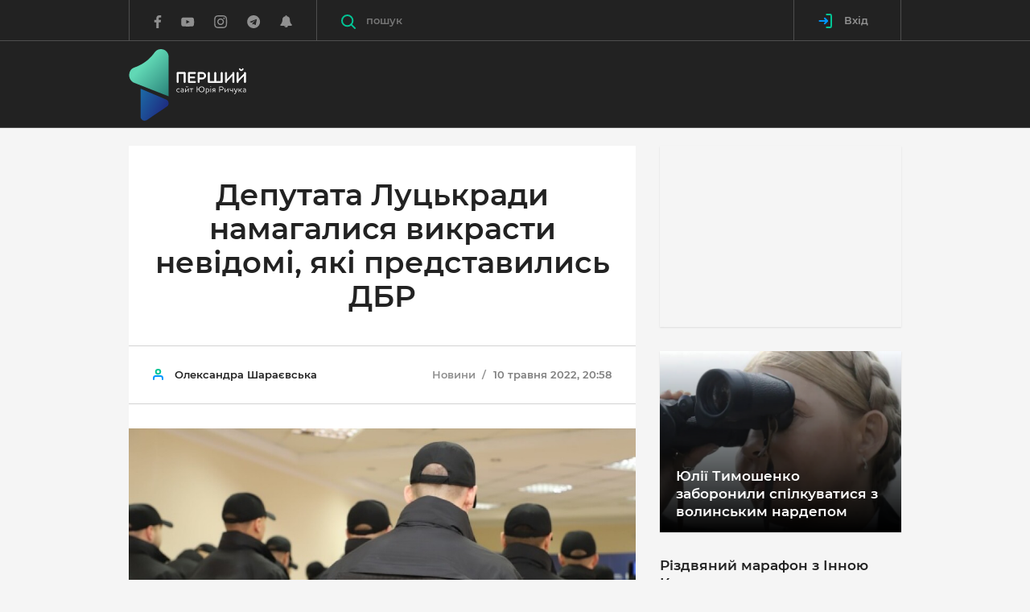

--- FILE ---
content_type: text/html; charset=UTF-8
request_url: https://pershyj.com/p-deputata-lutskradi-namagalisya-vikrasti-nevidomi-yaki-predstavilis-dbr-57340
body_size: 39038
content:
<!DOCTYPE html>
<html class="no-js">
    <head>

        <script>(function(w,d,s,l,i){w[l]=w[l]||[];w[l].push({'gtm.start':new Date().getTime(),event:'gtm.js'});var f=d.getElementsByTagName(s)[0],j=d.createElement(s),dl=l!='dataLayer'?'&l='+l:'';j.async=true;j.src='https://www.googletagmanager.com/gtm.js?id='+i+dl;f.parentNode.insertBefore(j,f);})(window,document,'script','dataLayer','GTM-W3B3JD5');</script>

        <meta charset="utf-8">
        <meta http-equiv="x-ua-compatible" content="ie=edge">
        <meta name="csrf-token" content="zzfbjl8IqFMldx8tXcCLlA1LP9npuIsQGy9Bw0LF">
        <meta name="description" content="">
        <meta name="viewport" content="width=device-width, initial-scale=1, viewport-fit=cover">
        <meta name="theme-color" content="#222222">
        <meta property="og:site_name" content="Перший сайт Юрія Ричука" />
                    <title>Депутата Луцькради намагалися викрасти невідомі, які представились ДБР</title>

            <meta property="og:url" content="https://pershyj.com/p-deputata-lutskradi-namagalisya-vikrasti-nevidomi-yaki-predstavilis-dbr-57340" />
    <meta property="og:type" content="article" />
    <meta property="og:image" content="https://pershyj.com/uploaded/images/thumbs/630x480/m3/fj/lRFYXetJ8bEUqo7lHxZQXrtIcH3bEJVDxXiYD4rC.jpeg?v=1" />
    <meta property="og:image:width" content="630" />
    <meta property="og:image:height" content="480" />
    <meta property="article:author" content="https://www.facebook.com/pershyjnews/" />
    <meta property="og:title" content="Депутата Луцькради намагалися викрасти невідомі, які представились ДБР" />
    <meta property="og:description" content="" />
    <meta name="description" content="">
    <link rel="canonical" href="https://pershyj.com/p-deputata-lutskradi-namagalisya-vikrasti-nevidomi-yaki-predstavilis-dbr-57340" />

        <meta property="fb:pages" content="620821304789625" />
        <meta property="fb:app_id" content="1691356347825835" />

                    <link href="https://pershyj.com/amp/p-deputata-lutskradi-namagalisya-vikrasti-nevidomi-yaki-predstavilis-dbr-57340" rel="amphtml" />
    
        <link rel="stylesheet" href="https://pershyj.com/reborn/src/css/app.min.css?v=fgH4">
        <link rel="stylesheet" href="https://pershyj.com/reborn/src/css/styles.css?v=15">
        <link rel="shortcut icon" href="https://pershyj.com/img/favicon.png">
        <link rel="manifest" href="/manifest.json">

        <link href="https://fonts.googleapis.com/css?family=Roboto+Condensed:400,400i,700|Roboto+Slab:400,700|Roboto:100,300,300i,400,400i,500,700|Raleway:100,600&amp;subset=cyrillic" rel="stylesheet" type="text/css">

        <meta name="csrf-token" content="zzfbjl8IqFMldx8tXcCLlA1LP9npuIsQGy9Bw0LF">

        <script src="https://pershyj.com/reborn/src/js/vendor/modernizr.min.js"></script>

                <script>
    (function(i,s,o,g,r,a,m){i['GoogleAnalyticsObject']=r;i[r]=i[r]||function(){
            (i[r].q=i[r].q||[]).push(arguments)},i[r].l=1*new Date();a=s.createElement(o),
        m=s.getElementsByTagName(o)[0];a.async=1;a.src=g;m.parentNode.insertBefore(a,m)
    })(window,document,'script','https://www.google-analytics.com/analytics.js','ga');

    ga('create', 'UA-101445292-1', 'auto');
    ga('send', 'pageview');
</script>

<!-- Facebook Pixel Code -->
<script>
    !function(f,b,e,v,n,t,s){if(f.fbq)return;n=f.fbq=function(){n.callMethod?
        n.callMethod.apply(n,arguments):n.queue.push(arguments)};if(!f._fbq)f._fbq=n;
        n.push=n;n.loaded=!0;n.version='2.0';n.queue=[];t=b.createElement(e);t.async=!0;
        t.src=v;s=b.getElementsByTagName(e)[0];s.parentNode.insertBefore(t,s)}(window,
        document,'script','https://connect.facebook.net/en_US/fbevents.js');
    fbq('init', '1985991474979462'); // Insert your pixel ID here.
    fbq('track', 'PageView');
</script>
<!-- DO NOT MODIFY -->
<!-- End Facebook Pixel Code -->

        <!-- OneSignal  -->
<script src="https://cdn.onesignal.com/sdks/OneSignalSDK.js" async></script>
<script>
    var OneSignal = window.OneSignal || [];
    OneSignal.push(["init", {
        appId: "68867ef8-932f-4648-9080-4c517aefb731",
        autoRegister: true,
        notifyButton: {
            enable: false
        },
        welcomeNotification: {
            disable: true
        },
        safari_web_id: "web.onesignal.auto.0d123f70-12e5-49b1-a758-f1abcc853120",
        text: {
            'tip.state.unsubscribed': 'Підписатись на отримання сповіщень',
            'tip.state.subscribed': "Ви підписані на сповіщення",
            'tip.state.blocked': "Ви заблокували сповіщення на сайті",
            'message.prenotify': 'Натисніть, щоб підписатись на сповіщення',
            'message.action.subscribed': "Дякуємо за підписку!",
            'message.action.resubscribed': "Ви підписались на сповіщення",
            'message.action.unsubscribed': "Ви не будете отримувати повідомлення знову",
            'dialog.main.title': 'Управління повідомленнями сайту',
            'dialog.main.button.subscribe': 'Підписатись',
            'dialog.main.button.unsubscribe': 'Відписатись',
            'dialog.blocked.title': 'Розблокувати сповіщення',
            'dialog.blocked.message': "Дотримуйтесь цих інструкцій, щоб дозволити повідомлення:"
         },
         promptOptions: {
            siteName: 'Перший сайт Юрія Ричука',
            actionMessage: "Ми хотіли б показувати вам повідомлення про останні новини",
            acceptButtonText: "Так, погоджуюсь",
            autoAcceptTitle: 'Підтвердіть підписку',
            cancelButtonText: "Ні, дякую",
            exampleNotificationCaption: 'Ви зможете скасувати підписку в будь-який час.'
        }
    }]);
    OneSignal.push(function() {
      OneSignal.setDefaultTitle('Сервіс push-повідомлень');
    });
</script>
<!-- End OneSignal -->

        <script>
            window.Laravel = {"csrfToken":"zzfbjl8IqFMldx8tXcCLlA1LP9npuIsQGy9Bw0LF"};
            window.isAuthorized = 0;
        </script>

            
    <style>
        .c-post-slider__main-img img, .c-post-slider__nav-img img {object-fit: contain;}
        .c-post-slider__main-img {background-color: #222;}
        .lg-outer.lg-pull-caption-up .lg-sub-html {background: #0D0A0A;}
        #mSubscribe.modal {z-index: 1070;}
    </style>
    </head>

    <body>

        <noscript><iframe src="https://www.googletagmanager.com/ns.html?id=GTM-W3B3JD5" height="0" width="0" style="display:none;visibility:hidden"></iframe></noscript>

            <header class="c-banner js-banner">
    <div class="c-banner-main">
        <div class="container">
            <div class="c-banner-wrap">
                <div class="c-banner-logo">
                    <a href="https://pershyj.com" class="c-banner-logo__link">
                        <svg xmlns="http://www.w3.org/2000/svg" xmlns:xlink="http://www.w3.org/1999/xlink" width="146px" height="89px" viewBox="0 0 145 89" version="1.1">
  <defs>
    <linearGradient id="linear0" gradientUnits="userSpaceOnUse" x1="0.41975" y1="0.27023" x2="1.09223" y2="1.01682" gradientTransform="matrix(49.003906,0,0,58.214844,0.0273437,0.378906)">
      <stop offset="0" style="stop-color:rgb(38.039216%,84.705882%,70.980392%);stop-opacity:1;"/>
      <stop offset="1" style="stop-color:rgb(14.509804%,48.235294%,45.490196%);stop-opacity:1;"/>
    </linearGradient>
    <linearGradient id="linear1" gradientUnits="userSpaceOnUse" x1="-0.1885" y1="0.23663" x2="0.7449" y2="0.81504" gradientTransform="matrix(34.824219,0,0,39.8125,14.167969,49.097656)">
      <stop offset="0" style="stop-color:rgb(10.980392%,42.745098%,65.882353%);stop-opacity:1;"/>
      <stop offset="1" style="stop-color:rgb(11.764706%,18.431373%,51.372549%);stop-opacity:1;"/>
    </linearGradient>
  </defs>
  <g id="surface1">
    <path style=" stroke:none;fill-rule:nonzero;fill:url(#linear0);" d="M 6.382812 41.867188 C 20.597656 47.441406 34.8125 53.019531 49.03125 58.59375 C 49.03125 58.59375 49.046875 47.488281 49.019531 43.796875 L 49.019531 9.503906 C 49.019531 9.339844 49.015625 9.179688 49.007812 9.019531 C 48.601562 -0.0195312 36.855469 -3.320312 31.648438 4.050781 C 29.640625 6.898438 26.914062 10.136719 23.285156 13.25 C 17.203125 18.464844 11.015625 21.234375 6.582031 22.730469 C 4.222656 23.527344 2.21875 25.191406 1.117188 27.4375 C 0.566406 28.558594 0.132812 29.90625 0.0273438 31.46875 C -0.160156 34.171875 0.695312 36.394531 1.691406 38.019531 C 2.777344 39.792969 4.445312 41.128906 6.382812 41.867188 Z M 6.382812 41.867188 "/>
    <path style=" stroke:none;fill-rule:nonzero;fill:url(#linear1);" d="M 45.929688 62.539062 C 49.632812 64.105469 50.117188 69.183594 46.777344 71.429688 L 22.03125 88.054688 C 18.683594 90.304688 14.191406 87.890625 14.191406 83.839844 C 14.058594 72.207031 14.296875 60.730469 14.167969 49.097656 C 24.878906 53.628906 35.21875 58.007812 45.929688 62.539062 Z M 45.929688 62.539062 "/>
    <path style="fill-rule:nonzero;fill:rgb(255 255 255);fill-opacity:1;stroke-width:4.8514;stroke-linecap:butt;stroke-linejoin:miter;stroke:rgb(255 255 255);stroke-opacity:1;stroke-miterlimit:10;" d="M 353.333486 212.814695 C 352.869397 212.814695 352.486018 212.433594 352.486018 211.952203 L 352.486018 155.24842 L 315.157085 155.24842 L 315.157085 211.952203 C 315.157085 212.433594 314.692996 212.814695 314.208728 212.814695 L 308.437877 212.814695 C 307.973788 212.814695 307.590409 212.433594 307.590409 211.952203 L 307.590409 149.391503 C 307.590409 148.910112 307.973788 148.428722 308.437877 148.428722 L 359.104337 148.428722 C 359.568427 148.428722 360.052694 148.910112 360.052694 149.391503 L 360.052694 211.952203 C 360.052694 212.433594 359.588605 212.814695 359.104337 212.814695 Z M 353.333486 212.814695 " transform="matrix(0.193591,0,0,0.194748,0,0)"/>
    <path style="fill-rule:nonzero;fill:rgb(255 255 255);fill-opacity:1;stroke-width:4.8514;stroke-linecap:butt;stroke-linejoin:miter;stroke:rgb(255 255 255);stroke-opacity:1;stroke-miterlimit:10;" d="M 425.267349 148.44878 C 425.731439 148.44878 426.114817 148.910112 426.114817 149.391503 L 426.114817 154.205407 C 426.114817 154.787087 425.731439 155.168188 425.267349 155.168188 L 387.635749 155.168188 L 387.635749 177.292091 L 420.343966 177.292091 C 420.808055 177.292091 421.191433 177.673192 421.191433 178.134524 L 421.191433 183.048718 C 421.191433 183.510051 420.808055 183.891152 420.343966 183.891152 L 387.635749 183.891152 L 387.635749 206.115344 L 425.267349 206.115344 C 425.731439 206.115344 426.114817 206.576677 426.114817 207.058067 L 426.114817 211.972261 C 426.114817 212.433594 425.731439 212.814695 425.267349 212.814695 L 380.936719 212.814695 C 380.472629 212.814695 380.089251 212.433594 380.089251 211.972261 L 380.089251 149.391503 C 380.089251 148.93017 380.472629 148.44878 380.936719 148.44878 Z M 425.267349 148.44878 " transform="matrix(0.193591,0,0,0.194748,0,0)"/>
    <path style="fill-rule:nonzero;fill:rgb(255 255 255);fill-opacity:1;stroke-width:4.8514;stroke-linecap:butt;stroke-linejoin:miter;stroke:rgb(255 255 255);stroke-opacity:1;stroke-miterlimit:10;" d="M 468.649623 148.44878 C 474.218696 148.44878 479.041191 149.491792 483.480307 152.981873 C 488.222091 156.672533 491.046983 162.348929 491.046983 169.609902 C 491.046983 176.890932 487.919423 183.02866 482.834617 186.719321 C 478.375323 190.02888 473.088739 190.791081 467.701266 190.791081 L 450.025512 190.791081 L 450.025512 211.952203 C 450.025512 212.433594 449.561422 212.814695 449.077155 212.814695 L 443.326482 212.814695 C 442.862392 212.814695 442.479014 212.433594 442.479014 211.952203 L 442.479014 149.391503 C 442.479014 148.910112 442.862392 148.428722 443.326482 148.428722 L 468.649623 148.428722 Z M 477.911234 157.996357 C 474.965275 155.8301 471.575404 155.067899 467.499488 155.067899 L 450.005334 155.067899 L 450.005334 184.171963 L 466.47042 184.171963 C 470.425269 184.171963 474.400296 183.71063 477.527856 181.624605 C 481.119504 179.157479 483.379418 174.925255 483.379418 169.62996 C 483.379418 164.234375 481.301105 160.363193 477.911234 157.996357 Z M 477.911234 157.996357 " transform="matrix(0.193591,0,0,0.194748,0,0)"/>
    <path style="fill-rule:nonzero;fill:rgb(255 255 255);fill-opacity:1;stroke-width:4.8514;stroke-linecap:butt;stroke-linejoin:miter;stroke:rgb(255 255 255);stroke-opacity:1;stroke-miterlimit:10;" d="M 598.029688 211.952203 C 598.029688 212.433594 597.646309 212.814695 597.081331 212.814695 L 508.319181 212.814695 C 507.855092 212.814695 507.471713 212.433594 507.471713 211.952203 L 507.471713 149.391503 C 507.471713 148.910112 507.855092 148.428722 508.319181 148.428722 L 514.090032 148.428722 C 514.554122 148.428722 515.038389 148.910112 515.038389 149.391503 L 515.038389 206.095286 L 548.957274 206.095286 L 548.957274 149.391503 C 548.957274 148.910112 549.340652 148.428722 549.804741 148.428722 L 555.575593 148.428722 C 556.039682 148.428722 556.523949 148.910112 556.523949 149.391503 L 556.523949 206.095286 L 590.463012 206.095286 L 590.463012 149.391503 C 590.463012 148.910112 590.826212 148.428722 591.391191 148.428722 L 597.061153 148.428722 C 597.626131 148.428722 598.00951 148.910112 598.00951 149.391503 L 598.00951 211.952203 Z M 598.029688 211.952203 " transform="matrix(0.193591,0,0,0.194748,0,0)"/>
    <path style="fill-rule:nonzero;fill:rgb(255 255 255);fill-opacity:1;stroke-width:4.8514;stroke-linecap:butt;stroke-linejoin:miter;stroke:rgb(255 255 255);stroke-opacity:1;stroke-miterlimit:10;" d="M 665.040167 165.357619 L 625.63292 205.914765 L 625.63292 211.972261 C 625.63292 212.433594 625.148653 212.814695 624.684564 212.814695 L 618.913712 212.814695 C 618.449623 212.814695 618.066245 212.433594 618.066245 211.972261 L 618.066245 149.391503 C 618.066245 148.93017 618.449623 148.44878 618.913712 148.44878 L 624.684564 148.44878 C 625.148653 148.44878 625.63292 148.910112 625.63292 149.391503 L 625.63292 196.467477 L 665.040167 155.910332 L 665.040167 149.391503 C 665.040167 148.93017 665.423545 148.54907 665.988524 148.54907 L 671.658486 148.54907 C 672.223464 148.54907 672.586665 148.93017 672.586665 149.391503 L 672.586665 211.972261 C 672.586665 212.433594 672.223464 212.914984 671.658486 212.914984 L 665.988524 212.914984 C 665.423545 212.914984 665.040167 212.453652 665.040167 211.972261 Z M 665.040167 165.357619 " transform="matrix(0.193591,0,0,0.194748,0,0)"/>
    <path style="fill-rule:nonzero;fill:rgb(255 255 255);fill-opacity:1;stroke-width:4.8514;stroke-linecap:butt;stroke-linejoin:miter;stroke:rgb(255 255 255);stroke-opacity:1;stroke-miterlimit:10;" d="M 739.597144 165.357619 L 700.189898 205.914765 L 700.189898 211.972261 C 700.189898 212.433594 699.725808 212.814695 699.241541 212.814695 L 693.490867 212.814695 C 693.0066 212.814695 692.6434 212.433594 692.6434 211.972261 L 692.6434 149.391503 C 692.6434 148.93017 693.0066 148.44878 693.490867 148.44878 L 699.241541 148.44878 C 699.70563 148.44878 700.189898 148.910112 700.189898 149.391503 L 700.189898 196.467477 L 739.597144 155.910332 L 739.597144 149.391503 C 739.597144 148.93017 739.980523 148.54907 740.545501 148.54907 L 746.215463 148.54907 C 746.80062 148.54907 747.16382 148.93017 747.16382 149.391503 L 747.16382 211.972261 C 747.16382 212.433594 746.780442 212.914984 746.215463 212.914984 L 740.545501 212.914984 C 739.980523 212.914984 739.597144 212.453652 739.597144 211.972261 Z M 727.510641 125.201633 C 727.591352 124.539721 727.974731 124.238852 728.539709 124.238852 L 730.900512 124.238852 C 731.667268 124.238852 732.030469 124.720242 732.030469 125.201633 C 732.030469 131.720462 727.692241 137.095988 719.843077 137.095988 C 712.014089 137.095988 707.554795 131.720462 707.554795 125.201633 C 707.554795 124.720242 707.938173 124.238852 708.684752 124.238852 L 711.146444 124.238852 C 711.711422 124.238852 712.094801 124.519663 712.175512 125.201633 C 712.458001 129.253336 715.020582 132.001273 719.843077 132.001273 C 724.665571 132.001273 727.127263 129.253336 727.510641 125.201633 Z M 727.510641 125.201633 " transform="matrix(0.193591,0,0,0.194748,0,0)"/>
    <path style=" stroke:none;fill-rule:nonzero;fill:rgb(255 255 255);fill-opacity:1;" d="M 62.402344 52.632812 C 62.472656 52.582031 62.53125 52.601562 62.554688 52.65625 L 62.757812 53.035156 C 62.789062 53.085938 62.757812 53.125 62.707031 53.167969 C 62.339844 53.414062 61.808594 53.546875 61.269531 53.546875 C 60.496094 53.546875 59.851562 53.300781 59.421875 52.851562 C 59.011719 52.4375 58.789062 51.84375 58.789062 51.136719 C 58.789062 50.519531 58.980469 49.996094 59.308594 49.605469 C 59.777344 49.03125 60.492188 48.726562 61.277344 48.726562 C 61.820312 48.726562 62.316406 48.878906 62.6875 49.136719 C 62.734375 49.175781 62.765625 49.21875 62.734375 49.269531 L 62.519531 49.660156 C 62.492188 49.722656 62.441406 49.730469 62.367188 49.691406 C 62.011719 49.464844 61.664062 49.375 61.277344 49.375 C 60.746094 49.375 60.265625 49.578125 59.949219 49.957031 C 59.695312 50.253906 59.542969 50.65625 59.542969 51.136719 C 59.542969 51.671875 59.714844 52.113281 60.011719 52.429688 C 60.304688 52.75 60.742188 52.925781 61.285156 52.925781 C 61.675781 52.921875 62.042969 52.851562 62.402344 52.632812 Z M 62.402344 52.632812 "/>
    <path style=" stroke:none;fill-rule:nonzero;fill:rgb(255 255 255);fill-opacity:1;" d="M 64.53125 49.75 C 64.460938 49.792969 64.410156 49.773438 64.390625 49.71875 L 64.214844 49.339844 C 64.183594 49.277344 64.195312 49.25 64.265625 49.207031 C 64.734375 48.890625 65.386719 48.722656 66.019531 48.722656 C 66.457031 48.722656 67 48.804688 67.367188 49.226562 C 67.601562 49.492188 67.746094 49.882812 67.746094 50.476562 L 67.746094 53.351562 C 67.746094 53.402344 67.703125 53.441406 67.652344 53.441406 L 67.171875 53.441406 C 67.121094 53.441406 67.082031 53.402344 67.082031 53.351562 L 67.082031 53.1875 L 67.042969 53.1875 C 66.574219 53.464844 66.164062 53.546875 65.652344 53.546875 C 65.234375 53.546875 64.828125 53.441406 64.511719 53.214844 C 64.207031 52.988281 63.992188 52.652344 63.992188 52.179688 C 63.992188 51.542969 64.378906 51.183594 64.9375 50.96875 C 65.5625 50.734375 66.386719 50.671875 67 50.640625 L 67 50.484375 C 67 50.074219 66.925781 49.828125 66.765625 49.632812 C 66.5625 49.398438 66.234375 49.328125 65.929688 49.328125 C 65.347656 49.332031 64.917969 49.527344 64.53125 49.75 Z M 67 52.65625 L 67 51.207031 C 66.519531 51.230469 65.949219 51.257812 65.480469 51.394531 C 65.042969 51.507812 64.707031 51.730469 64.707031 52.144531 C 64.707031 52.71875 65.300781 52.953125 65.871094 52.953125 C 66.253906 52.953125 66.644531 52.839844 67 52.65625 Z M 67 52.65625 "/>
    <path style=" stroke:none;fill-rule:nonzero;fill:rgb(255 255 255);fill-opacity:1;" d="M 74 53.351562 C 74 53.402344 73.957031 53.445312 73.910156 53.445312 L 73.359375 53.445312 C 73.308594 53.445312 73.257812 53.402344 73.257812 53.351562 L 73.257812 50.121094 L 70.320312 52.949219 L 70.320312 53.351562 C 70.320312 53.402344 70.277344 53.441406 70.226562 53.441406 L 69.679688 53.441406 C 69.628906 53.441406 69.574219 53.402344 69.574219 53.351562 L 69.574219 48.90625 C 69.574219 48.859375 69.625 48.804688 69.679688 48.804688 L 70.226562 48.804688 C 70.277344 48.804688 70.320312 48.855469 70.320312 48.90625 L 70.320312 52.160156 L 73.257812 49.320312 L 73.257812 48.90625 C 73.257812 48.859375 73.304688 48.804688 73.359375 48.804688 L 73.910156 48.804688 C 73.957031 48.804688 74 48.855469 74 48.90625 Z M 72.609375 46.140625 C 72.621094 46.066406 72.660156 46.035156 72.722656 46.035156 L 72.980469 46.035156 C 73.058594 46.035156 73.101562 46.085938 73.101562 46.140625 C 73.101562 46.847656 72.632812 47.433594 71.785156 47.433594 C 70.9375 47.433594 70.457031 46.847656 70.457031 46.140625 C 70.457031 46.089844 70.5 46.035156 70.582031 46.035156 L 70.84375 46.035156 C 70.90625 46.035156 70.949219 46.066406 70.957031 46.140625 C 70.988281 46.582031 71.265625 46.878906 71.785156 46.878906 C 72.304688 46.878906 72.570312 46.582031 72.609375 46.140625 Z M 72.609375 46.140625 "/>
    <path style=" stroke:none;fill-rule:nonzero;fill:rgb(255 255 255);fill-opacity:1;" d="M 79.539062 48.808594 C 79.601562 48.808594 79.640625 48.859375 79.640625 48.910156 L 79.640625 49.371094 C 79.640625 49.421875 79.601562 49.476562 79.539062 49.476562 L 77.816406 49.476562 L 77.816406 53.355469 C 77.816406 53.40625 77.773438 53.445312 77.722656 53.445312 L 77.175781 53.445312 C 77.125 53.445312 77.070312 53.40625 77.070312 53.355469 L 77.070312 49.476562 L 75.347656 49.476562 C 75.296875 49.476562 75.257812 49.425781 75.257812 49.371094 L 75.257812 48.910156 C 75.257812 48.859375 75.296875 48.808594 75.347656 48.808594 Z M 79.539062 48.808594 "/>
    <path style=" stroke:none;fill-rule:nonzero;fill:rgb(255 255 255);fill-opacity:1;" d="M 90.023438 53.546875 C 88.136719 53.546875 86.578125 52.140625 86.414062 50.304688 L 84.761719 50.304688 L 84.761719 53.351562 C 84.761719 53.402344 84.710938 53.445312 84.660156 53.445312 L 84.035156 53.445312 C 83.988281 53.445312 83.945312 53.402344 83.945312 53.351562 L 83.945312 46.558594 C 83.945312 46.507812 83.988281 46.457031 84.035156 46.457031 L 84.660156 46.457031 C 84.707031 46.457031 84.761719 46.507812 84.761719 46.558594 L 84.761719 49.578125 L 86.425781 49.578125 C 86.609375 47.757812 88.160156 46.363281 90.023438 46.363281 C 92.003906 46.363281 93.644531 47.933594 93.644531 49.964844 C 93.644531 51.996094 92.003906 53.546875 90.023438 53.546875 Z M 90.015625 47.132812 C 88.464844 47.132812 87.25 48.417969 87.25 49.964844 C 87.25 51.527344 88.464844 52.789062 90.015625 52.789062 C 91.585938 52.789062 92.789062 51.515625 92.789062 49.964844 C 92.789062 48.414062 91.585938 47.132812 90.015625 47.132812 Z M 90.015625 47.132812 "/>
    <path style=" stroke:none;fill-rule:nonzero;fill:rgb(255 255 255);fill-opacity:1;" d="M 96.765625 48.726562 C 97.5625 48.726562 98.257812 48.941406 98.746094 49.390625 C 99.175781 49.792969 99.449219 50.375 99.449219 51.125 C 99.449219 51.882812 99.226562 52.4375 98.871094 52.816406 C 98.402344 53.339844 97.707031 53.546875 97.117188 53.546875 C 96.675781 53.546875 96.371094 53.496094 96.035156 53.339844 L 96.035156 55.71875 C 96.035156 55.769531 95.996094 55.8125 95.945312 55.8125 L 95.394531 55.8125 C 95.34375 55.8125 95.289062 55.769531 95.289062 55.71875 L 95.289062 48.976562 C 95.289062 48.914062 95.320312 48.867188 95.402344 48.84375 C 95.769531 48.777344 96.28125 48.726562 96.765625 48.726562 Z M 96.035156 52.714844 C 96.339844 52.871094 96.613281 52.933594 97.042969 52.933594 C 97.429688 52.933594 97.902344 52.808594 98.25 52.460938 C 98.535156 52.183594 98.707031 51.730469 98.707031 51.125 C 98.707031 50.570312 98.53125 50.140625 98.21875 49.832031 C 97.878906 49.503906 97.402344 49.332031 96.839844 49.332031 C 96.574219 49.332031 96.28125 49.363281 96.035156 49.394531 Z M 96.035156 52.714844 "/>
    <path style=" stroke:none;fill-rule:nonzero;fill:rgb(255 255 255);fill-opacity:1;" d="M 100.980469 46.601562 C 100.980469 46.355469 101.183594 46.160156 101.429688 46.160156 C 101.675781 46.160156 101.878906 46.351562 101.878906 46.601562 C 101.878906 46.859375 101.675781 47.050781 101.429688 47.050781 C 101.183594 47.050781 100.980469 46.859375 100.980469 46.601562 Z M 101.164062 48.808594 L 101.71875 48.808594 C 101.769531 48.808594 101.808594 48.859375 101.808594 48.910156 L 101.808594 53.351562 C 101.808594 53.402344 101.769531 53.445312 101.71875 53.445312 L 101.164062 53.445312 C 101.117188 53.445312 101.0625 53.402344 101.0625 53.351562 L 101.0625 48.910156 C 101.0625 48.859375 101.113281 48.808594 101.164062 48.808594 Z M 101.164062 48.808594 "/>
    <path style=" stroke:none;fill-rule:nonzero;fill:rgb(255 255 255);fill-opacity:1;" d="M 106.96875 48.808594 C 107.019531 48.808594 107.0625 48.859375 107.0625 48.910156 L 107.0625 53.351562 C 107.0625 53.402344 107.019531 53.445312 106.96875 53.445312 L 106.4375 53.445312 C 106.390625 53.445312 106.347656 53.402344 106.347656 53.351562 L 106.347656 51.710938 L 105.246094 51.710938 L 104.03125 53.375 C 103.992188 53.4375 103.953125 53.445312 103.878906 53.445312 L 103.339844 53.445312 C 103.25 53.445312 103.25 53.382812 103.289062 53.300781 L 104.605469 51.558594 C 104.308594 51.507812 104.023438 51.421875 103.800781 51.21875 C 103.558594 51.011719 103.402344 50.695312 103.402344 50.246094 C 103.402344 49.636719 103.667969 49.238281 104.078125 49.023438 C 104.351562 48.878906 104.699219 48.808594 105.078125 48.808594 Z M 105.152344 49.421875 C 104.847656 49.421875 104.5625 49.472656 104.367188 49.636719 C 104.226562 49.773438 104.132812 49.96875 104.132812 50.253906 C 104.132812 50.570312 104.246094 50.789062 104.417969 50.910156 C 104.613281 51.054688 104.898438 51.105469 105.191406 51.105469 L 106.34375 51.105469 L 106.34375 49.421875 Z M 105.152344 49.421875 "/>
    <path style=" stroke:none;fill-rule:nonzero;fill:rgb(255 255 255);fill-opacity:1;" d="M 114.863281 46.457031 C 115.464844 46.457031 115.984375 46.570312 116.464844 46.949219 C 116.976562 47.351562 117.28125 47.96875 117.28125 48.757812 C 117.28125 49.546875 116.945312 50.214844 116.394531 50.613281 C 115.914062 50.972656 115.34375 51.054688 114.761719 51.054688 L 112.855469 51.054688 L 112.855469 53.355469 C 112.855469 53.40625 112.804688 53.445312 112.753906 53.445312 L 112.132812 53.445312 C 112.082031 53.445312 112.039062 53.40625 112.039062 53.355469 L 112.039062 46.5625 C 112.039062 46.511719 112.082031 46.457031 112.132812 46.457031 Z M 115.867188 47.496094 C 115.550781 47.257812 115.183594 47.175781 114.742188 47.175781 L 112.855469 47.175781 L 112.855469 50.335938 L 114.628906 50.335938 C 115.058594 50.335938 115.488281 50.285156 115.824219 50.0625 C 116.210938 49.792969 116.457031 49.332031 116.457031 48.757812 C 116.457031 48.171875 116.230469 47.75 115.867188 47.496094 Z M 115.867188 47.496094 "/>
    <path style=" stroke:none;fill-rule:nonzero;fill:rgb(255 255 255);fill-opacity:1;" d="M 123.25 53.351562 C 123.25 53.402344 123.210938 53.445312 123.160156 53.445312 L 122.609375 53.445312 C 122.558594 53.445312 122.503906 53.402344 122.503906 53.351562 L 122.503906 50.121094 L 119.570312 52.949219 L 119.570312 53.351562 C 119.570312 53.402344 119.527344 53.441406 119.476562 53.441406 L 118.925781 53.441406 C 118.875 53.441406 118.824219 53.402344 118.824219 53.351562 L 118.824219 48.90625 C 118.824219 48.859375 118.875 48.804688 118.925781 48.804688 L 119.476562 48.804688 C 119.527344 48.804688 119.570312 48.855469 119.570312 48.90625 L 119.570312 52.160156 L 122.503906 49.320312 L 122.503906 48.90625 C 122.503906 48.859375 122.554688 48.804688 122.609375 48.804688 L 123.160156 48.804688 C 123.210938 48.804688 123.25 48.855469 123.25 48.90625 Z M 123.25 53.351562 "/>
    <path style=" stroke:none;fill-rule:nonzero;fill:rgb(255 255 255);fill-opacity:1;" d="M 128.933594 53.351562 C 128.933594 53.402344 128.890625 53.445312 128.84375 53.445312 L 128.289062 53.445312 C 128.238281 53.445312 128.1875 53.402344 128.1875 53.351562 L 128.1875 51.699219 C 127.820312 51.832031 127.320312 51.957031 126.839844 51.957031 C 126.238281 51.957031 125.789062 51.824219 125.503906 51.546875 C 125.230469 51.269531 125.097656 50.859375 125.097656 50.292969 L 125.097656 48.910156 C 125.097656 48.859375 125.136719 48.808594 125.1875 48.808594 L 125.738281 48.808594 C 125.789062 48.808594 125.839844 48.859375 125.839844 48.910156 L 125.839844 50.292969 C 125.839844 50.644531 125.921875 50.902344 126.085938 51.0625 C 126.257812 51.257812 126.535156 51.332031 126.902344 51.332031 C 127.382812 51.332031 127.859375 51.207031 128.1875 51.085938 L 128.1875 48.910156 C 128.1875 48.859375 128.238281 48.808594 128.289062 48.808594 L 128.84375 48.808594 C 128.890625 48.808594 128.933594 48.859375 128.933594 48.910156 Z M 128.933594 53.351562 "/>
    <path style=" stroke:none;fill-rule:nonzero;fill:rgb(255 255 255);fill-opacity:1;" d="M 133.054688 53.691406 C 132.796875 54.335938 132.515625 54.851562 132.167969 55.21875 C 131.75 55.632812 131.21875 55.855469 130.515625 55.824219 C 130.464844 55.824219 130.433594 55.792969 130.433594 55.742188 L 130.433594 55.179688 C 130.433594 55.136719 130.472656 55.105469 130.523438 55.105469 C 130.585938 55.105469 130.613281 55.117188 130.71875 55.117188 C 131.09375 55.117188 131.410156 54.953125 131.6875 54.644531 C 131.882812 54.417969 132.074219 54.113281 132.238281 53.722656 L 130.148438 48.941406 C 130.125 48.890625 130.125 48.808594 130.226562 48.808594 L 130.890625 48.808594 C 130.980469 48.808594 131.023438 48.847656 131.042969 48.917969 L 132.625 52.789062 L 134.054688 48.917969 C 134.074219 48.847656 134.125 48.808594 134.207031 48.808594 L 134.816406 48.808594 C 134.921875 48.808594 134.910156 48.890625 134.890625 48.941406 Z M 133.054688 53.691406 "/>
    <path style=" stroke:none;fill-rule:nonzero;fill:rgb(255 255 255);fill-opacity:1;" d="M 140.011719 48.808594 C 140.101562 48.808594 140.132812 48.890625 140.050781 48.980469 L 138.171875 51.074219 L 140.109375 53.28125 C 140.191406 53.363281 140.160156 53.445312 140.070312 53.445312 L 139.417969 53.445312 C 139.328125 53.445312 139.285156 53.425781 139.222656 53.355469 L 137.542969 51.445312 L 136.867188 51.445312 L 136.867188 53.355469 C 136.867188 53.40625 136.828125 53.445312 136.765625 53.445312 L 136.226562 53.445312 C 136.175781 53.445312 136.121094 53.40625 136.121094 53.355469 L 136.121094 48.910156 C 136.121094 48.863281 136.171875 48.808594 136.226562 48.808594 L 136.765625 48.808594 C 136.828125 48.808594 136.867188 48.859375 136.867188 48.910156 L 136.867188 50.789062 L 137.542969 50.789062 L 139.183594 48.910156 C 139.234375 48.851562 139.285156 48.808594 139.367188 48.808594 Z M 140.011719 48.808594 "/>
    <path style=" stroke:none;fill-rule:nonzero;fill:rgb(255 255 255);fill-opacity:1;" d="M 141.757812 49.75 C 141.683594 49.792969 141.632812 49.773438 141.613281 49.71875 L 141.4375 49.339844 C 141.40625 49.277344 141.417969 49.25 141.488281 49.207031 C 141.957031 48.890625 142.613281 48.722656 143.242188 48.722656 C 143.683594 48.722656 144.222656 48.804688 144.589844 49.226562 C 144.824219 49.492188 144.96875 49.882812 144.96875 50.476562 L 144.96875 53.351562 C 144.96875 53.402344 144.925781 53.441406 144.878906 53.441406 L 144.398438 53.441406 C 144.347656 53.441406 144.304688 53.402344 144.304688 53.351562 L 144.304688 53.1875 L 144.265625 53.1875 C 143.796875 53.464844 143.386719 53.546875 142.878906 53.546875 C 142.460938 53.546875 142.050781 53.441406 141.734375 53.214844 C 141.429688 52.988281 141.214844 52.652344 141.214844 52.179688 C 141.214844 51.542969 141.601562 51.183594 142.164062 50.96875 C 142.785156 50.734375 143.609375 50.671875 144.222656 50.640625 L 144.222656 50.484375 C 144.222656 50.074219 144.152344 49.828125 143.988281 49.632812 C 143.785156 49.398438 143.457031 49.328125 143.152344 49.328125 C 142.570312 49.332031 142.144531 49.527344 141.757812 49.75 Z M 144.222656 52.65625 L 144.222656 51.207031 C 143.746094 51.230469 143.171875 51.257812 142.703125 51.394531 C 142.265625 51.507812 141.929688 51.730469 141.929688 52.144531 C 141.929688 52.71875 142.523438 52.953125 143.09375 52.953125 C 143.480469 52.953125 143.867188 52.839844 144.222656 52.65625 Z M 144.222656 52.65625 "/>
  </g>
</svg>
                    </a>
                </div>

                <div class="c-banner-top">
                    <div class="c-banner-social">
    <ul class="c-banner-social__list">
        <li class="c-banner-social__item">
            <a href="https://www.facebook.com/pershyjnews" class="c-banner-social__link" target="_blank">
                <svg xmlns="http://www.w3.org/2000/svg" width="10" height="16" viewBox="0 0 10 16">
  <path fill-rule="evenodd" d="M9.15590659,0.115384615 L9.15590659,2.65384615 L7.64629121,2.65384615 C7.0950064,2.65384615 6.72321525,2.76922962 6.53090659,3 C6.33859794,3.23077038 6.24244505,3.57692077 6.24244505,4.03846154 L6.24244505,5.85576923 L9.05975275,5.85576923 L8.68475275,8.70192308 L6.24244505,8.70192308 L6.24244505,16 L3.30013736,16 L3.30013736,8.70192308 L0.848214286,8.70192308 L0.848214286,5.85576923 L3.30013736,5.85576923 L3.30013736,3.75961538 C3.30013736,2.56730173 3.63346736,1.64263149 4.30013736,0.985576923 C4.96680736,0.328522356 5.854619,0 6.9635989,0 C7.9059113,0 8.63667323,0.0384611538 9.15590659,0.115384615 Z"/>
</svg>
            </a>
        </li>

        

        <li class="c-banner-social__item">
            <a href="https://www.youtube.com/channel/UC1Sg_yDJ9BiebN6idYAahsA" class="c-banner-social__link" target="_blank">
                <svg xmlns="http://www.w3.org/2000/svg" width="17" height="12" viewBox="0 0 17 12">
  <path fill-rule="evenodd" d="M81.5045673,10.3571429 L85.8259959,8.125 L81.5045673,5.86607143 L81.5045673,10.3571429 Z M83.156353,2.66071429 C84.156358,2.66071429 85.1221222,2.67410701 86.0536745,2.70089286 C86.9852267,2.72767871 87.6682556,2.75595223 88.1027816,2.78571429 L88.7545673,2.82142857 C88.7605197,2.82142857 88.8111145,2.82589281 88.906353,2.83482143 C89.0015916,2.84375004 89.0700433,2.85267853 89.1117102,2.86160714 C89.153377,2.87053576 89.2233168,2.88392848 89.3215316,2.90178571 C89.4197464,2.91964295 89.504567,2.94345223 89.5759959,2.97321429 C89.6474248,3.00297634 89.7307573,3.04166643 89.8259959,3.08928571 C89.9212345,3.136905 90.0134954,3.19494013 90.1027816,3.26339286 C90.1920678,3.33184558 90.2783764,3.41071384 90.3617102,3.5 C90.3974246,3.53571446 90.4435551,3.59077344 90.500103,3.66517857 C90.5566509,3.73958371 90.6429596,3.91368911 90.7590316,4.1875 C90.8751036,4.46131089 90.9539719,4.76190312 90.9956387,5.08928571 C91.043258,5.47024 91.08046,5.87648594 91.1072459,6.30803571 C91.1340317,6.73958549 91.1504006,7.07737973 91.156353,7.32142857 L91.156353,8.89285714 C91.1623054,9.7559567 91.1087345,10.6190433 90.9956387,11.4821429 C90.9539719,11.8095254 90.8795679,12.1056534 90.7724245,12.3705357 C90.6652811,12.635418 90.5700439,12.8184519 90.4867102,12.9196429 L90.3617102,13.0714286 C90.2783764,13.1607147 90.1920678,13.239583 90.1027816,13.3080357 C90.0134954,13.3764884 89.9212345,13.4330355 89.8259959,13.4776786 C89.7307573,13.5223217 89.6474248,13.5595237 89.5759959,13.5892857 C89.504567,13.6190478 89.4197464,13.6428571 89.3215316,13.6607143 C89.2233168,13.6785715 89.151889,13.6919642 89.1072459,13.7008929 C89.0626028,13.7098215 88.9941511,13.71875 88.9018887,13.7276786 C88.8096264,13.7366072 88.7605197,13.7410714 88.7545673,13.7410714 C87.2605122,13.8541672 85.3944595,13.9107143 83.156353,13.9107143 C81.924204,13.8988095 80.8542742,13.8794644 79.9465316,13.8526786 C79.038789,13.8258927 78.4420687,13.8035715 78.156353,13.7857143 L77.718853,13.75 L77.3974245,13.7142857 C77.1831377,13.6845237 77.0209369,13.6547621 76.9108173,13.625 C76.8006977,13.5952379 76.6489135,13.5327386 76.4554602,13.4375 C76.2620068,13.3422614 76.0938537,13.2202388 75.9509959,13.0714286 C75.9152814,13.0357141 75.8691509,12.9806551 75.812603,12.90625 C75.7560551,12.8318449 75.6697465,12.6577395 75.5536745,12.3839286 C75.4376024,12.1101177 75.3587342,11.8095254 75.3170673,11.4821429 C75.269448,11.1011886 75.232246,10.6949426 75.2054602,10.2633929 C75.1786743,9.83184308 75.1623054,9.49404884 75.156353,9.25 L75.156353,7.67857143 C75.1504006,6.81547187 75.2039715,5.95238527 75.3170673,5.08928571 C75.3587342,4.76190312 75.4331382,4.46577513 75.5402816,4.20089286 C75.647425,3.93601058 75.7426621,3.7529767 75.8259959,3.65178571 L75.9509959,3.5 C76.0343296,3.41071384 76.1206383,3.33184558 76.2099245,3.26339286 C76.2992106,3.19494013 76.3914716,3.136905 76.4867102,3.08928571 C76.5819487,3.04166643 76.6652812,3.00297634 76.7367102,2.97321429 C76.8081391,2.94345223 76.8929597,2.91964295 76.9911745,2.90178571 C77.0893892,2.88392848 77.159329,2.87053576 77.2009959,2.86160714 C77.2426628,2.85267853 77.3111145,2.84375004 77.406353,2.83482143 C77.5015916,2.82589281 77.5521863,2.82142857 77.5581387,2.82142857 C79.0521938,2.71428518 80.9182466,2.66071429 83.156353,2.66071429 Z" transform="translate(-75 -2)"/>
</svg>
            </a>
        </li>

        <li class="c-banner-social__item">
            <a href="https://www.instagram.com/pershyjnews" class="c-banner-social__link" target="_blank">
                <svg xmlns="http://www.w3.org/2000/svg" width="17" height="16" viewBox="0 0 17 16">
  <path fill-rule="evenodd" d="M126.823466,8 C126.823466,7.26388521 126.563052,6.63541927 126.042216,6.11458333 C125.52138,5.5937474 124.892914,5.33333333 124.156799,5.33333333 C123.420685,5.33333333 122.792219,5.5937474 122.271383,6.11458333 C121.750547,6.63541927 121.490133,7.26388521 121.490133,8 C121.490133,8.73611479 121.750547,9.36458073 122.271383,9.88541667 C122.792219,10.4062526 123.420685,10.6666667 124.156799,10.6666667 C124.892914,10.6666667 125.52138,10.4062526 126.042216,9.88541667 C126.563052,9.36458073 126.823466,8.73611479 126.823466,8 Z M128.260966,8 C128.260966,9.13889458 127.861665,10.1076349 127.063049,10.90625 C126.264434,11.7048651 125.295694,12.1041667 124.156799,12.1041667 C123.017905,12.1041667 122.049165,11.7048651 121.250549,10.90625 C120.451934,10.1076349 120.052633,9.13889458 120.052633,8 C120.052633,6.86110542 120.451934,5.8923651 121.250549,5.09375 C122.049165,4.2951349 123.017905,3.89583333 124.156799,3.89583333 C125.295694,3.89583333 126.264434,4.2951349 127.063049,5.09375 C127.861665,5.8923651 128.260966,6.86110542 128.260966,8 Z M129.385966,3.72916667 C129.385966,3.99305687 129.292217,4.21874906 129.104716,4.40625 C128.917215,4.59375094 128.691523,4.6875 128.427633,4.6875 C128.163743,4.6875 127.93805,4.59375094 127.750549,4.40625 C127.563049,4.21874906 127.469299,3.99305687 127.469299,3.72916667 C127.469299,3.46527646 127.563049,3.23958427 127.750549,3.05208333 C127.93805,2.8645824 128.163743,2.77083333 128.427633,2.77083333 C128.691523,2.77083333 128.917215,2.8645824 129.104716,3.05208333 C129.292217,3.23958427 129.385966,3.46527646 129.385966,3.72916667 Z M124.156799,1.4375 C124.108188,1.4375 123.842566,1.43576391 123.359924,1.43229167 C122.877283,1.42881943 122.510967,1.42881943 122.260966,1.43229167 C122.010965,1.43576391 121.675899,1.44618047 121.255758,1.46354167 C120.835617,1.48090286 120.477981,1.51562474 120.182841,1.56770833 C119.887701,1.61979193 119.639439,1.6840274 119.438049,1.76041667 C119.090826,1.89930625 118.785273,2.10069312 118.521383,2.36458333 C118.257493,2.62847354 118.056106,2.93402604 117.917216,3.28125 C117.840827,3.4826399 117.776591,3.7309013 117.724508,4.02604167 C117.672424,4.32118203 117.637702,4.67881734 117.620341,5.09895833 C117.60298,5.51909932 117.592563,5.85416542 117.589091,6.10416667 C117.585619,6.35416792 117.585619,6.7204837 117.589091,7.203125 C117.592563,7.6857663 117.594299,7.95138865 117.594299,8 C117.594299,8.04861135 117.592563,8.3142337 117.589091,8.796875 C117.585619,9.2795163 117.585619,9.64583208 117.589091,9.89583333 C117.592563,10.1458346 117.60298,10.4809007 117.620341,10.9010417 C117.637702,11.3211827 117.672424,11.678818 117.724508,11.9739583 C117.776591,12.2690987 117.840827,12.5173601 117.917216,12.71875 C118.056106,13.065974 118.257493,13.3715265 118.521383,13.6354167 C118.785273,13.8993069 119.090826,14.1006937 119.438049,14.2395833 C119.639439,14.3159726 119.887701,14.3802081 120.182841,14.4322917 C120.477981,14.4843753 120.835617,14.5190971 121.255758,14.5364583 C121.675899,14.5538195 122.010965,14.5642361 122.260966,14.5677083 C122.510967,14.5711806 122.877283,14.5711806 123.359924,14.5677083 C123.842566,14.5642361 124.108188,14.5625 124.156799,14.5625 C124.205411,14.5625 124.471033,14.5642361 124.953674,14.5677083 C125.436316,14.5711806 125.802632,14.5711806 126.052633,14.5677083 C126.302634,14.5642361 126.6377,14.5538195 127.057841,14.5364583 C127.477982,14.5190971 127.835617,14.4843753 128.130758,14.4322917 C128.425898,14.3802081 128.67416,14.3159726 128.875549,14.2395833 C129.222773,14.1006937 129.528326,13.8993069 129.792216,13.6354167 C130.056106,13.3715265 130.257493,13.065974 130.396383,12.71875 C130.472772,12.5173601 130.537008,12.2690987 130.589091,11.9739583 C130.641175,11.678818 130.675897,11.3211827 130.693258,10.9010417 C130.710619,10.4809007 130.721036,10.1458346 130.724508,9.89583333 C130.72798,9.64583208 130.72798,9.2795163 130.724508,8.796875 C130.721036,8.3142337 130.719299,8.04861135 130.719299,8 C130.719299,7.95138865 130.721036,7.6857663 130.724508,7.203125 C130.72798,6.7204837 130.72798,6.35416792 130.724508,6.10416667 C130.721036,5.85416542 130.710619,5.51909932 130.693258,5.09895833 C130.675897,4.67881734 130.641175,4.32118203 130.589091,4.02604167 C130.537008,3.7309013 130.472772,3.4826399 130.396383,3.28125 C130.257493,2.93402604 130.056106,2.62847354 129.792216,2.36458333 C129.528326,2.10069312 129.222773,1.89930625 128.875549,1.76041667 C128.67416,1.6840274 128.425898,1.61979193 128.130758,1.56770833 C127.835617,1.51562474 127.477982,1.48090286 127.057841,1.46354167 C126.6377,1.44618047 126.302634,1.43576391 126.052633,1.43229167 C125.802632,1.42881943 125.436316,1.42881943 124.953674,1.43229167 C124.471033,1.43576391 124.205411,1.4375 124.156799,1.4375 Z M132.156799,8 C132.156799,9.59028573 132.139439,10.6909692 132.104716,11.3020833 C132.035271,12.746535 131.60472,13.8645794 130.813049,14.65625 C130.021379,15.4479206 128.903334,15.8784719 127.458883,15.9479167 C126.847769,15.9826391 125.747085,16 124.156799,16 C122.566514,16 121.46583,15.9826391 120.854716,15.9479167 C119.410264,15.8784719 118.29222,15.4479206 117.500549,14.65625 C116.708879,13.8645794 116.278328,12.746535 116.208883,11.3020833 C116.17416,10.6909692 116.156799,9.59028573 116.156799,8 C116.156799,6.40971427 116.17416,5.30903083 116.208883,4.69791667 C116.278328,3.253465 116.708879,2.13542062 117.500549,1.34375 C118.29222,0.552079375 119.410264,0.121528125 120.854716,0.0520833333 C121.46583,0.0173609375 122.566514,0 124.156799,0 C125.747085,0 126.847769,0.0173609375 127.458883,0.0520833333 C128.903334,0.121528125 130.021379,0.552079375 130.813049,1.34375 C131.60472,2.13542062 132.035271,3.253465 132.104716,4.69791667 C132.139439,5.30903083 132.156799,6.40971427 132.156799,8 Z" transform="translate(-116)"/>
</svg>
            </a>
        </li>

        <li class="c-banner-social__item">
            <a href="https://t.me/pershyj" class="c-banner-social__link" target="_blank">
                <svg xmlns="http://www.w3.org/2000/svg" width="17" height="16" viewBox="0 0 17 16">
  <path fill-rule="evenodd" d="M167.772871,11.6696429 L169.085371,5.48214286 C169.138943,5.22023679 169.107693,5.03273866 168.991621,4.91964286 C168.875549,4.80654705 168.722277,4.78571393 168.531799,4.85714286 L160.817514,7.83035714 C160.644894,7.89583366 160.527335,7.97023768 160.464835,8.05357143 C160.402335,8.13690518 160.394894,8.21577344 160.442514,8.29017857 C160.490133,8.36458371 160.58537,8.42261884 160.728228,8.46428571 L162.701442,9.08035714 L167.281799,6.19642857 C167.4068,6.11309482 167.502037,6.09523786 167.567514,6.14285714 C167.609181,6.1726192 167.597276,6.21726161 167.531799,6.27678571 L163.826442,9.625 L163.683585,11.6607143 C163.820491,11.6607143 163.954418,11.5952388 164.085371,11.4642857 L165.049657,10.5357143 L167.049657,12.0089286 C167.430611,12.2232154 167.67168,12.1101212 167.772871,11.6696429 Z M173.156799,8 C173.156799,9.08333875 172.945492,10.1190427 172.522871,11.1071429 C172.10025,12.095243 171.531803,12.946425 170.817514,13.6607143 C170.103224,14.3750036 169.252043,14.9434503 168.263942,15.3660714 C167.275842,15.7886926 166.240138,16 165.156799,16 C164.073461,16 163.037757,15.7886926 162.049657,15.3660714 C161.061556,14.9434503 160.210374,14.3750036 159.496085,13.6607143 C158.781796,12.946425 158.213349,12.095243 157.790728,11.1071429 C157.368107,10.1190427 157.156799,9.08333875 157.156799,8 C157.156799,6.91666125 157.368107,5.88095732 157.790728,4.89285714 C158.213349,3.90475696 158.781796,3.053575 159.496085,2.33928571 C160.210374,1.62499643 161.061556,1.05654973 162.049657,0.633928571 C163.037757,0.211307411 164.073461,0 165.156799,0 C166.240138,0 167.275842,0.211307411 168.263942,0.633928571 C169.252043,1.05654973 170.103224,1.62499643 170.817514,2.33928571 C171.531803,3.053575 172.10025,3.90475696 172.522871,4.89285714 C172.945492,5.88095732 173.156799,6.91666125 173.156799,8 Z" transform="translate(-157)"/>
</svg>
            </a>
        </li>

        <li class="c-banner-social__item">
            <a href="https://pershyj.com/push" class="c-banner-social__link">
                 <svg xmlns="http://www.w3.org/2000/svg" width="15" height="16" viewBox="0 0 15 16">
  <path d="M164.728228,14.2521008 C164.728228,14.1624645 164.680609,14.1176471 164.585371,14.1176471 C164.234179,14.1176471 163.932098,13.9986006 163.679121,13.7605042 C163.426143,13.5224078 163.299657,13.2380969 163.299657,12.907563 C163.299657,12.8179267 163.252038,12.7731092 163.156799,12.7731092 C163.061561,12.7731092 163.013942,12.8179267 163.013942,12.907563 C163.013942,13.3165287 163.167215,13.6652647 163.473764,13.9537815 C163.780313,14.2422984 164.150845,14.3865546 164.585371,14.3865546 C164.680609,14.3865546 164.728228,14.3417371 164.728228,14.2521008 Z M172.013942,11.8319328 C172.013942,12.1232508 171.900848,12.3753491 171.674657,12.5882353 C171.448465,12.8011215 171.180611,12.907563 170.871085,12.907563 L166.871085,12.907563 C166.871085,13.5014035 166.647873,14.0084013 166.201442,14.4285714 C165.755012,14.8487416 165.216326,15.0588235 164.585371,15.0588235 C163.954415,15.0588235 163.41573,14.8487416 162.969299,14.4285714 C162.522869,14.0084013 162.299657,13.5014035 162.299657,12.907563 L158.299657,12.907563 C157.990131,12.907563 157.722277,12.8011215 157.496085,12.5882353 C157.269894,12.3753491 157.156799,12.1232508 157.156799,11.8319328 C157.45442,11.5966375 157.725251,11.3501413 157.969299,11.092437 C158.213348,10.8347326 158.466322,10.5000021 158.728228,10.0882353 C158.990134,9.67646853 159.211858,9.23249538 159.393407,8.75630252 C159.574955,8.28010966 159.723763,7.70308462 159.839835,7.02521008 C159.955907,6.34733555 160.013942,5.61905151 160.013942,4.84033613 C160.013942,3.98879126 160.362153,3.19748265 161.058585,2.46638655 C161.755017,1.73529046 162.668699,1.29131731 163.799657,1.13445378 C163.752037,1.02801067 163.728228,0.918768067 163.728228,0.806722689 C163.728228,0.582631933 163.811561,0.392157647 163.978228,0.235294118 C164.144896,0.0784305882 164.347274,0 164.585371,0 C164.823467,0 165.025846,0.0784305882 165.192514,0.235294118 C165.359181,0.392157647 165.442514,0.582631933 165.442514,0.806722689 C165.442514,0.918768067 165.418704,1.02801067 165.371085,1.13445378 C166.502043,1.29131731 167.415725,1.73529046 168.112157,2.46638655 C168.808589,3.19748265 169.156799,3.98879126 169.156799,4.84033613 C169.156799,5.61905151 169.214835,6.34733555 169.330907,7.02521008 C169.446979,7.70308462 169.595787,8.28010966 169.777335,8.75630252 C169.958884,9.23249538 170.180608,9.67646853 170.442514,10.0882353 C170.70442,10.5000021 170.957393,10.8347326 171.201442,11.092437 C171.445491,11.3501413 171.716322,11.5966375 172.013942,11.8319328 Z" transform="translate(-157)"/>
</svg>
            </a>
        </li>
    </ul>
</div>

                    

                    <div class="c-banner-search">
                        <a href="#" class="c-banner-search__link js-toggle-search">
                            <svg xmlns="http://www.w3.org/2000/svg" width="18" height="18" viewBox="0 0 18 18">
  <g fill="none" fill-rule="evenodd" stroke="#01C595" stroke-linecap="round" stroke-linejoin="round" stroke-width="2" transform="translate(1 1)">
    <circle cx="6.667" cy="6.667" r="6.667"/>
    <path d="M16,16 L11.3777778,11.3777778"/>
  </g>
</svg>
                        </a>
                        <form class="c-banner-search__form" method="GET" action="https://pershyj.com/p-poshuk">
                            <button class="c-banner-search__button">
                                <svg xmlns="http://www.w3.org/2000/svg" width="18" height="18" viewBox="0 0 18 18">
  <g fill="none" fill-rule="evenodd" stroke="#01C595" stroke-linecap="round" stroke-linejoin="round" stroke-width="2" transform="translate(1 1)">
    <circle cx="6.667" cy="6.667" r="6.667"/>
    <path d="M16,16 L11.3777778,11.3777778"/>
  </g>
</svg>
                            </button>
                            <input type="text" name="search" class="c-banner-search__input" placeholder="пошук">
                        </form>
                    </div>

                    <div class="c-banner-account">
                                                    <a href="#" class="c-banner-account__link  js-login-button ">
                                <svg xmlns="http://www.w3.org/2000/svg" width="18" height="18" viewBox="0 0 17 18">
  <g fill="none" fill-rule="evenodd" stroke-linecap="round" stroke-linejoin="round" stroke-width="2" transform="translate(1 1)">
    <path stroke="#01C595" d="M8.8,16 L12.8,16 C13.6836556,16 14.4,15.2836556 14.4,14.4 L14.4,1.6 C14.4,0.7163444 13.6836556,0 12.8,0 L8.8,0"/>
    <polyline stroke="#0097FE" points="6.4 11.2 9.6 8 6.4 4.8"/>
    <path stroke="#0097FE" d="M9.6,8 L0,8"/>
  </g>
</svg>
                                <span class="c-banner-account__text">Вхід</span>
                            </a>
                                            </div>
                </div>

                <nav class="c-banner-nav">
                    <ul class="c-banner-nav__list">\
                                                    <li class="c-banner-nav__item ">
                                <a href="https://pershyj.com" class="c-banner-nav__link">Головна</a>
                            </li>
                                                    <li class="c-banner-nav__item ">
                                <a href="https://pershyj.com/c-novyny" class="c-banner-nav__link">Новини</a>
                            </li>
                                                    <li class="c-banner-nav__item ">
                                <a href="https://pershyj.com/c-chtyvo" class="c-banner-nav__link">Подкаст</a>
                            </li>
                                                    <li class="c-banner-nav__item ">
                                <a href="https://pershyj.com/c-tolk" class="c-banner-nav__link">БЕЗ ІЛЮЗІЙ</a>
                            </li>
                                                    <li class="c-banner-nav__item ">
                                <a href="https://pershyj.com/c-liudy" class="c-banner-nav__link">Історії з історії</a>
                            </li>
                                                    <li class="c-banner-nav__item ">
                                <a href="https://pershyj.com/c-sl" class="c-banner-nav__link">Смачний Луцьк</a>
                            </li>
                                                    <li class="c-banner-nav__item ">
                                <a href="https://pershyj.com/c-seredpershysh" class="c-banner-nav__link">Генерація успішних людей</a>
                            </li>
                                            </ul>
                </nav>

                <div class="c-banner-hamburger">
                    <a href="#" class="c-banner-hamburger__link js-toggle-menu">
                        
                        <span class="c-banner-hamburger__icon">
                            <div></div>
                            <div></div>
                            <div></div>
                        </span>
                    </a>
                </div>
            </div>
        </div>
    </div>

    <div class="c-banner-dropdown">
        <div class="c-banner-dropdown__wrap">
            <div class="container">
                <div class="c-menu">
                    <div class="c-menu-wrap">
                        <div class="c-menu-item t-write">
                            <ul class="c-menu-list">
                                <li class="c-menu-list__item">
                                    <a href="#" class="c-menu-list__link  js-login-button ">
                                        <svg xmlns="http://www.w3.org/2000/svg" width="20" height="20" viewBox="0 0 20 20">
  <g fill="none" fill-rule="evenodd" stroke-linecap="round" stroke-linejoin="round" stroke-width="2" transform="translate(1 1)">
    <path stroke="#0097FE" d="M16.2,11.394 L16.2,16.2 C16.2,17.1941125 15.3941125,18 14.4,18 L1.8,18 C0.80588745,18 0,17.1941125 0,16.2 L0,3.6 C-1.99840144e-16,2.60588745 0.80588745,1.8 1.8,1.8 L6.606,1.8"/>
    <polygon stroke="#01C595" points="14.4 0 18 3.6 9 12.6 5.4 12.6 5.4 9"/>
  </g>
</svg>
                                        Написати новину
                                    </a>
                                </li>

                                <li class="c-menu-list__item">
                                    <a href="#" class="c-menu-list__link  js-login-button " >
                                        <svg xmlns="http://www.w3.org/2000/svg" width="18" height="18" viewBox="0 0 18 18">
  <g fill="none" fill-rule="evenodd" stroke-linecap="round" stroke-linejoin="round" stroke-width="2" transform="translate(1 1)">
    <path stroke="#01C595" d="M6.4,8.8 C7.09516439,9.72935434 8.15970184,10.3109603 9.31731989,10.3938667 C10.4749379,10.476773 11.6114926,10.0528049 12.432,9.232 L14.832,6.832 C16.3478888,5.26248445 16.3262095,2.76766089 14.7832743,1.2247257 C13.2403391,-0.318209496 10.7455155,-0.339888838 9.176,1.176 L7.8,2.544"/>
    <path stroke="#0097FE" d="M9.6,7.2 C8.90483561,6.27064566 7.84029816,5.68903966 6.68268011,5.60613333 C5.52506206,5.52322699 4.38850736,5.9471951 3.568,6.768 L1.168,9.168 C-0.347888838,10.7375155 -0.326209496,13.2323391 1.2167257,14.7752743 C2.75966089,16.3182095 5.25448445,16.3398888 6.824,14.824 L8.192,13.456"/>
  </g>
</svg>
                                        Додати посилання
                                    </a>
                                </li>
                            </ul>
                        </div>

                                                    <div class="c-menu-item">
                                <ul class="c-menu-list">
                                                                            <li class="c-menu-list__item ">
                                            <a href="https://pershyj.com" class="c-menu-list__link">Головна</a>
                                        </li>
                                                                            <li class="c-menu-list__item ">
                                            <a href="https://pershyj.com/c-novyny" class="c-menu-list__link">Новини</a>
                                        </li>
                                                                            <li class="c-menu-list__item ">
                                            <a href="https://pershyj.com/c-chtyvo" class="c-menu-list__link">Подкаст</a>
                                        </li>
                                                                            <li class="c-menu-list__item ">
                                            <a href="https://pershyj.com/c-tolk" class="c-menu-list__link">БЕЗ ІЛЮЗІЙ</a>
                                        </li>
                                                                            <li class="c-menu-list__item ">
                                            <a href="https://pershyj.com/c-liudy" class="c-menu-list__link">Історії з історії</a>
                                        </li>
                                                                            <li class="c-menu-list__item ">
                                            <a href="https://pershyj.com/c-misto" class="c-menu-list__link">Місто</a>
                                        </li>
                                    
                                </ul>
                            </div>
                                                    <div class="c-menu-item">
                                <ul class="c-menu-list">
                                                                            <li class="c-menu-list__item ">
                                            <a href="https://pershyj.com/c-biznes" class="c-menu-list__link">Бізнес</a>
                                        </li>
                                                                            <li class="c-menu-list__item ">
                                            <a href="https://pershyj.com/c-sl" class="c-menu-list__link">Смачний Луцьк</a>
                                        </li>
                                                                            <li class="c-menu-list__item ">
                                            <a href="https://pershyj.com/c-seredpershysh" class="c-menu-list__link">Генерація успішних людей</a>
                                        </li>
                                                                            <li class="c-menu-list__item ">
                                            <a href="https://pershyj.com/c-istoria_dnya" class="c-menu-list__link">Історія дня</a>
                                        </li>
                                                                            <li class="c-menu-list__item ">
                                            <a href="https://pershyj.com/c-mama_na_styli" class="c-menu-list__link">Мама на стилі</a>
                                        </li>
                                    
                                </ul>
                            </div>
                        
                        <div class="c-menu-item">
                            <ul class="c-menu-list">
                                                                    <li class="c-menu-list__item ">
                                        <a href="https://pershyj.com/t-photo" class="c-menu-list__link">
                                            <svg xmlns="http://www.w3.org/2000/svg" fill="none" fill-rule="evenodd" stroke-linecap="round" stroke-linejoin="round" stroke-width="2" width="18" height="15" viewBox="0 0 18 15">
  <g transform="translate(1 1)">
    <path stroke="#0097FE" d="M16,11.5555556 C16,12.3533002 15.3487778,13 14.5454545,13 L1.45454545,13 C0.651222182,13 1.61486985e-16,12.3533002 0,11.5555556 L0,3.61111111 C-8.07434927e-17,2.81336647 0.651222182,2.16666667 1.45454545,2.16666667 L4.36363636,2.16666667 L5.81818182,0 L10.1818182,0 L11.6363636,2.16666667 L14.5454545,2.16666667 C15.3487778,2.16666667 16,2.81336647 16,3.61111111 L16,11.5555556 Z"/>
    <ellipse cx="8" cy="7.042" stroke="#01C595" rx="2.667" ry="2.708"/>
  </g>
</svg>
                                            Фото
                                        </a>
                                    </li>
                                                                    <li class="c-menu-list__item ">
                                        <a href="https://pershyj.com/t-video" class="c-menu-list__link">
                                            <svg xmlns="http://www.w3.org/2000/svg" width="18" height="12" viewBox="0 0 18 12">
  <g fill="none" fill-rule="evenodd" stroke-linecap="round" stroke-linejoin="round" stroke-width="2" transform="translate(1 1)">
    <polygon stroke="#01C595" points="16 1.429 10.909 5 16 8.571"/>
    <rect width="10.909" height="10" stroke="#0097FE" rx="2"/>
  </g>
</svg>
                                            Відео
                                        </a>
                                    </li>
                                                                    <li class="c-menu-list__item ">
                                        <a href="https://pershyj.com/t-statti" class="c-menu-list__link">
                                            <svg xmlns="http://www.w3.org/2000/svg" width="14" height="15" viewBox="0 0 14 15">
  <g fill="none" fill-rule="evenodd" stroke-linecap="round" stroke-linejoin="round" stroke-width="2" transform="translate(1 1)">
    <path stroke="#0097FE" d="M12,13 L12,11.5555556 C12,9.96006628 10.6568542,8.66666667 9,8.66666667 L3,8.66666667 C1.34314575,8.66666667 0,9.96006628 0,11.5555556 L0,13"/>
    <ellipse cx="6" cy="2.889" stroke="#01C595" rx="3" ry="2.889"/>
  </g>
</svg>
                                            Статті
                                        </a>
                                    </li>
                                                                    <li class="c-menu-list__item ">
                                        <a href="https://pershyj.com/t-interviu" class="c-menu-list__link">
                                            <svg xmlns="http://www.w3.org/2000/svg" width="12" height="18" viewBox="0 0 12 18">
  <g fill="none" fill-rule="evenodd" stroke-linecap="round" stroke-linejoin="round" stroke-width="2" transform="translate(1 1)">
    <path stroke="#01C595" d="M5,1.54465812e-16 C3.81653268,-1.54465812e-16 2.85714286,0.934362261 2.85714286,2.08695652 L2.85714286,7.65217391 C2.85714286,8.80476817 3.81653268,9.73913043 5,9.73913043 C6.18346732,9.73913043 7.14285714,8.80476817 7.14285714,7.65217391 L7.14285714,2.08695652 C7.14285714,0.934362261 6.18346732,1.54465812e-16 5,1.54465812e-16 Z"/>
    <path stroke="#0097FE" d="M10 6.26086957L10 7.65217391C9.99999996 10.3415605 7.76142372 12.5217391 5 12.5217391 2.23857628 12.5217391 4.11484188e-8 10.3415605-1.77635684e-15 7.65217391L-1.77635684e-15 6.26086957M5 12.5217391L5 15.3043478M2.14285714 15.3043478L7.85714286 15.3043478"/>
  </g>
</svg>
                                            Інтерв’ю
                                        </a>
                                    </li>
                                                                    <li class="c-menu-list__item ">
                                        <a href="https://pershyj.com/t-rozsliduvannia" class="c-menu-list__link">
                                            <svg xmlns="http://www.w3.org/2000/svg" width="16" height="16" viewBox="0 0 16 16">
  <g fill="none" fill-rule="evenodd" stroke="#01C595" stroke-linecap="round" stroke-linejoin="round" stroke-width="2" transform="translate(1 1)">
    <circle cx="5.833" cy="5.833" r="5.833"/>
    <path d="M14,14 L9.95555556,9.95555556"/>
  </g>
</svg>
                                            Розслідування
                                        </a>
                                    </li>
                                                            </ul>
                        </div>

                        <div class="c-menu-item">
                            <ul class="c-menu-list">
                                                                    <li class="c-menu-list__item ">
                                        <a href="https://pershyj.com/dovidnyk" class="c-menu-list__link">Довідник</a>
                                    </li>
                                                                    <li class="c-menu-list__item ">
                                        <a href="https://pershyj.com/u-dovidnyk" class="c-menu-list__link">Рейтинг користувачів</a>
                                    </li>
                                                                    <li class="c-menu-list__item ">
                                        <a href="https://pershyj.com/blogy" class="c-menu-list__link">Корпоративні блоги</a>
                                    </li>
                                                                    <li class="c-menu-list__item ">
                                        <a href="https://pershyj.com/vybir-redakcii" class="c-menu-list__link">Вибір редакції</a>
                                    </li>
                                                                    <li class="c-menu-list__item ">
                                        <a href="https://pershyj.com/arhiv" class="c-menu-list__link">Архів новин</a>
                                    </li>
                                                            </ul>
                        </div>
                    </div>
                </div>
            </div>
        </div>
    </div>
</header>

    <main>
            <div class="container">
        <div class="c-post">
            <div class="radio-post">
                            </div>
            <div class="c-post-wrap">
                <div class="c-post-col t-main">
                    <div class="c-post-panel">
                        <div class="c-post-header">
                            <div class="c-post-container">
                                <h1 class="c-post-title text-center">
                                    Депутата Луцькради намагалися викрасти невідомі, які представились ДБР
                                </h1>

                                                            </div>

                                                    </div>

                        <div class="c-post-info  hidden-xs ">
            <a href="https://pershyj.com/u-80221034" class="c-post-info__author">
            <svg xmlns="http://www.w3.org/2000/svg" width="13" height="14" viewBox="0 0 13 14"><g fill="none" fill-rule="evenodd" stroke-linecap="round" stroke-linejoin="round" stroke-width="2" transform="translate(1 1)"><path stroke="#0097FE" d="M11 12v-1.333C11 9.194 9.769 8 8.25 8h-5.5C1.231 8 0 9.194 0 10.667V12"/><ellipse cx="5.5" cy="2.667" stroke="#01C595" rx="2.75" ry="2.667"/></g></svg>            Олександра Шараєвська
        </a>
    
    <span class="c-post-info__breadcrumbs">
                    <a href="https://pershyj.com/c-novyny" class="c-post-info__category">Новини</a>
                <time datetime="2022-05-10T20:58:50+03:00" class="c-post-info__time">10 травня 2022, 20:58</time>
    </span>

    
</div>

                        <div id="post-view" data-id="57340" data-tracking-url="https://pershyj.com/track" class="c-post-text">
                            <div class="c-post-container">
                                                                    <figure class=" t-full-width ">
                                                                                    <img src="https://pershyj.com/uploaded/images/thumbs/960x540/m3/fj/lRFYXetJ8bEUqo7lHxZQXrtIcH3bEJVDxXiYD4rC.jpeg?v=1" alt="Депутата Луцькради намагалися викрасти невідомі, які представились ДБР" width="960" height="540">
                                                                                                                            <figcaption>Фото ілюстративне</figcaption>
                                                                            </figure>
                                
                                
                                
                                <p>Голову фракції&nbsp;&laquo;Громадянський рух&nbsp;&laquo;СВІДОМІ&raquo; у Луцькій міській раді <strong>Тараса Шкітера</strong> намагалися викрасти невідомі особи, які представилися&nbsp;співробітниками ДБР.</p>

<p>Про це сьогодні, 10 травня, депутат&nbsp;<a href="https://www.facebook.com/shkitertaras" target="_blank">повідомив</a> на своїй сторінці у Facebook.</p>

<blockquote>
<p>&laquo;Сьогодні мене намагалися залякати та вивезти до Львова невідомі люди. Зі мною зустрілися двоє людей, які представилися працівниками Державне бюро розслідувань. Один з них назвався співробітником ТУ ДБР у м. Львові, підполковником Кушніром Олегом Сергійовичем. Він повідомив, що на мене, нібито, є донос, і вони хочуть перевірити, чи він відповідає дійсності&raquo;, &ndash; йдеться в дописі.</p><script async src="https://pagead2.googlesyndication.com/pagead/js/adsbygoogle.js"></script>
<ins class="adsbygoogle" 
 style="display:block; text-align:center;" 
 data-ad-layout="in-article" 
 data-ad-format="fluid" 
 data-ad-client="ca-pub-3673025072092086" 
 data-ad-slot="2976377587"></ins>
<script>
 (adsbygoogle = window.adsbygoogle || []).push({});
</script>
</blockquote>

<p>За словами депутата, чоловік&nbsp;запропонував відразу сісти у їхнє авто та негайно поїхати у&nbsp;Львів, щоб пройти поліграф.</p>

<blockquote>
<p>&laquo;Ці люди не надали ніяких документів чи підстав для таких дій, не дозволили сфотографувати свої посвідчення. Тому такі дії у мене викликали багато запитань щодо законності. Я публічна людина, депутат Луцької міської ради, постійно знаходжуся в Україні, займаюся волонтерською діяльністю, доставляю гуманітарну допомогу в різні міста України&raquo;, &ndash; пише політик.</p>
</blockquote>

<p>Також він додає, що з першого дня війни працює на інформаційному фронті.</p>

<blockquote>
<p>&laquo;Звичайно я відмовився від пропозиції сісти в автомобіль до незнайомих мені людей та кудись з ними їхати. Тим більше, що під час війни неодноразово викрадали публічних діячів&raquo;, &ndash; зазначає депутат.&nbsp;</p>
</blockquote>

<p>Політик повідомляє, що відразу проконсультувався щодо цієї ситуації з адвокатом.</p>

<blockquote>
<p>&laquo;Я живу і працюю в Луцьку, ні від кого не переховуюся і не збираюся цього робити, а тому буду діяти виключно у правовий спосіб. В свою чергу, мій адвокат направив адвокатський запит в центральний офіс ДБР. Вважаю, що всі державні органи мають діяти виключно в законний спосіб, а не чинити неправомірний тиск на громадян. Обіцяю і далі інформувати про хід цієї неприємної ситуації&raquo;, &ndash; додає Тарас Шкітер.</p><script async src="https://pagead2.googlesyndication.com/pagead/js/adsbygoogle.js"></script>
<ins class="adsbygoogle" 
 style="display:block; text-align:center;" 
 data-ad-layout="in-article" 
 data-ad-format="fluid" 
 data-ad-client="ca-pub-3673025072092086" 
 data-ad-slot="2976377587"></ins>
<script>
 (adsbygoogle = window.adsbygoogle || []).push({});
</script>
</blockquote>

<p>Читайте також:&nbsp;<a href="https://pershyj.com/p-pomer-pershiy-prezident-ukraini-leonid-kravchuk-57339" target="_blank">Помер перший президент України Леонід Кравчук</a></p>
                                <hr/>
                                    <p>
                                        <i>
                                            <p>Читай усі важливі новини в телеграм-каналі <a href="https://t.me/vechirnij_lutsk" target="_blank">ВЕЧІРНІЙ ЛУЦЬК</a>!&nbsp;</p>
                                        </i>
                                    </p>
                                <ul class="c-post-tags">
                    <li class="c-post-tags__item">
                <a href="https://pershyj.com/tag-%D0%B2%D0%B8%D0%BA%D1%80%D0%B0%D0%B4%D0%B5%D0%BD%D0%BD%D1%8F" class="c-post-tags__link">#викрадення</a>
            </li>
                    <li class="c-post-tags__item">
                <a href="https://pershyj.com/tag-%D0%A2%D0%B0%D1%80%D0%B0%D1%81%20%D0%A8%D0%BA%D1%96%D1%82%D0%B5%D1%80" class="c-post-tags__link">#Тарас Шкітер</a>
            </li>
                    <li class="c-post-tags__item">
                <a href="https://pershyj.com/tag-%D0%94%D0%91%D0%A0" class="c-post-tags__link">#ДБР</a>
            </li>
                    <li class="c-post-tags__item">
                <a href="https://pershyj.com/tag-%D0%B2%D1%96%D0%B9%D0%BD%D0%B0%20%D0%A0%D0%BE%D1%81%D1%96%D1%97%20%D0%BF%D1%80%D0%BE%D1%82%D0%B8%20%D0%A3%D0%BA%D1%80%D0%B0%D1%97%D0%BD%D0%B8" class="c-post-tags__link">#війна Росії проти України</a>
            </li>
            </ul>
                            </div>
                        </div>

                        <div class="text-center u-spacer-t">


                        </div>

                        <div class="c-post-info ">
            <a href="https://pershyj.com/u-80221034" class="c-post-info__author">
            <svg xmlns="http://www.w3.org/2000/svg" width="13" height="14" viewBox="0 0 13 14"><g fill="none" fill-rule="evenodd" stroke-linecap="round" stroke-linejoin="round" stroke-width="2" transform="translate(1 1)"><path stroke="#0097FE" d="M11 12v-1.333C11 9.194 9.769 8 8.25 8h-5.5C1.231 8 0 9.194 0 10.667V12"/><ellipse cx="5.5" cy="2.667" stroke="#01C595" rx="2.75" ry="2.667"/></g></svg>            Олександра Шараєвська
        </a>
    
    <span class="c-post-info__breadcrumbs">
                    <a href="https://pershyj.com/c-novyny" class="c-post-info__category">Новини</a>
                <time datetime="2022-05-10T20:58:50+03:00" class="c-post-info__time">10 травня 2022, 20:58</time>
    </span>

    
</div>

                        <div class="text-center u-spacer-t">
                            <div class="o-advert u-spacer-b">
    <div class="o-advert-wrap  t-970x90 ">
        <div id="div-gpt-ad-1514982166539-2">
            <script>
                googletag.cmd.push(function () { googletag.display('div-gpt-ad-1514982166539-2'); });
            </script>
        </div>
    </div>
                <div id="MIXADV_7421" class="MIXADVERT_NET"></div>
        <script type="text/javascript" src="https://m.mixadvert.com/show/?id=7421" async></script>
    </div>

                        </div>

                                                    <div class="c-post-comments js-comments" data-props='{"api-endpoint":"https:\/\/pershyj.com\/posts\/57340\/comments","base-count":0}'>
            <span class="btn btn-gradient btn-block c-post-comments__toggle">Залишити коментар</span>
    </div>                                            </div>

                    

                    <div class="c-post-change">
            <div class="c-post-change__item t-prev">
            <a href="https://pershyj.com/p-pomer-pershiy-prezident-ukraini-leonid-kravchuk-57339" class="c-post-change__link">
                <article class="c-news-item">
                    <div class="c-news-item__bottom">
                        <span class="c-news-item__change">Попередня новина</span>

                        <time datetime="2022-05-10T20:43:34+03:00}" class="c-news-item__time">10 травня 2022, 20:43</time>

                        <span class="c-news-item__title">Помер перший президент України Леонід Кравчук</span>
                    </div>
                </article>
            </a>
        </div>
    
            <div class="c-post-change__item t-next">
            <a href="https://pershyj.com/p-kalush-orchestra-viishov-u-final-yevrobachennya-57341" class="c-post-change__link">
                <article class="c-news-item">
                    <div class="c-news-item__bottom">
                        <span class="c-news-item__change">Наступна новина</span>

                        <time datetime="2022-05-11T09:26:59+03:00}" class="c-news-item__time">11 травня 2022, 09:26</time>

                        <span class="c-news-item__title">Kalush Orchestra вийшов у фінал Євробачення</span>
                    </div>
                </article>
            </a>
        </div>
    </div>
                    

                    

                    <div class="c-post-similar">
    <div class="c-post-similar__wrap">
        <div class="c-post-similar__col t-sidebar">
            <span class="c-post-similar__title h5">Останні новини</span>

            <ul class="c-news-list t-list">
                                    <li class="c-news-list__item">
                        <article class="c-news-item t-xs">
        <div class="c-news-item__top">
            <a href="https://pershyj.com/p-yuliyi-timoshenko-zaboronili-spilkuvatisya-z-volinskim-nardepom-76378" class="c-news-item__img">
                <div class="c-news-item__img-wrap">
                    <img src="https://pershyj.com/uploaded/images/thumbs/80x80/sl/ng/cfFuUc9xnPdr6lMxUKFvTeLXnQ7LVK6a5GqrhUPR.jpeg?v=2" alt="">
                </div>
            </a>

            
        </div>

        <div class="c-news-item__bottom">
                            <div class="c-news-item__breadcrumbs">
                    <a href="https://pershyj.com/c-novyny" class="c-news-item__category">Новини</a>
                    <time datetime="2026-01-16T20:55:00+02:00" class="c-news-item__time">Вчора, 20:55</time>
                </div>
            
            <a href="https://pershyj.com/p-yuliyi-timoshenko-zaboronili-spilkuvatisya-z-volinskim-nardepom-76378" class="c-news-item__title-link">
                <span class="c-news-item__title">Юлії Тимошенко заборонили спілкуватися з волинським нардепом</span>
            </a>
        </div>
    </article>
                    </li>

                    
                    
                                                        <li class="c-news-list__item">
                        <article class="c-news-item t-xs">
        <div class="c-news-item__top">
            <a href="https://pershyj.com/p-dorozhnii-ruh-lutsku-scho-planuyut-pokraschiti-u-2026mu-76377" class="c-news-item__img">
                <div class="c-news-item__img-wrap">
                    <img src="https://pershyj.com/uploaded/images/thumbs/80x80/mt/rk/yLxbH6l79ovfqoHqxVj1val4eUxsvOQvAbxW9SJi.jpeg?v=2" alt="">
                </div>
            </a>

            
        </div>

        <div class="c-news-item__bottom">
                            <div class="c-news-item__breadcrumbs">
                    <a href="https://pershyj.com/c-novyny" class="c-news-item__category">Новини</a>
                    <time datetime="2026-01-16T20:18:22+02:00" class="c-news-item__time">Вчора, 20:18</time>
                </div>
            
            <a href="https://pershyj.com/p-dorozhnii-ruh-lutsku-scho-planuyut-pokraschiti-u-2026mu-76377" class="c-news-item__title-link">
                <span class="c-news-item__title">Дорожній рух Луцьку: що планують покращити у 2026-му?</span>
            </a>
        </div>
    </article>
                    </li>

                    
                    
                                                        <li class="c-news-list__item">
                        <article class="c-news-item t-xs">
        <div class="c-news-item__top">
            <a href="https://pershyj.com/p-chorni-zvistki-sche-dvoye-luchan-zaginuli-na-fronti-76376" class="c-news-item__img">
                <div class="c-news-item__img-wrap">
                    <img src="https://pershyj.com/uploaded/images/thumbs/80x80/jc/wo/bFEEcxcrPuLNOsNqk1i6OWLBnHmLpmCmO8vABLrX.jpeg?v=2" alt="">
                </div>
            </a>

            
        </div>

        <div class="c-news-item__bottom">
                            <div class="c-news-item__breadcrumbs">
                    <a href="https://pershyj.com/c-novyny" class="c-news-item__category">Новини</a>
                    <time datetime="2026-01-16T18:39:02+02:00" class="c-news-item__time">Вчора, 18:39</time>
                </div>
            
            <a href="https://pershyj.com/p-chorni-zvistki-sche-dvoye-luchan-zaginuli-na-fronti-76376" class="c-news-item__title-link">
                <span class="c-news-item__title">Чорні звістки: ще двоє лучан загинули на фронті</span>
            </a>
        </div>
    </article>
                    </li>

                    
                    
                                                        <li class="c-news-list__item">
                        <article class="c-news-item t-xs">
        <div class="c-news-item__top">
            <a href="https://pershyj.com/p-u-shkolah-lutskoyi-gromadi-prodovzhili-distantsiiku-do-1-lyutogo-76375" class="c-news-item__img">
                <div class="c-news-item__img-wrap">
                    <img src="https://pershyj.com/uploaded/images/thumbs/80x80/s7/yz/FJGSUUjxHjB8NxYRSJdxMNmfrGyq1GY8AG2WXCA7.jpeg?v=2" alt="">
                </div>
            </a>

            
        </div>

        <div class="c-news-item__bottom">
                            <div class="c-news-item__breadcrumbs">
                    <a href="https://pershyj.com/c-novyny" class="c-news-item__category">Новини</a>
                    <time datetime="2026-01-16T14:37:29+02:00" class="c-news-item__time">Вчора, 14:37</time>
                </div>
            
            <a href="https://pershyj.com/p-u-shkolah-lutskoyi-gromadi-prodovzhili-distantsiiku-do-1-lyutogo-76375" class="c-news-item__title-link">
                <span class="c-news-item__title">У школах Луцької громади продовжили «дистанційку» до 1 лютого</span>
            </a>
        </div>
    </article>
                    </li>

                                            <li class="c-news-list__item">
                            <div class="o-advert u-spacer-b">
    <div class="o-advert-wrap  t-300x80 ">
        <div id="div-gpt-ad-1514981299589-0">
            <script>
                googletag.cmd.push(function () { googletag.display('div-gpt-ad-1514981299589-0'); });
            </script>
        </div>
    </div>
        </div>

                        </li>
                    
                    
                                                        <li class="c-news-list__item">
                        <article class="c-news-item t-xs">
        <div class="c-news-item__top">
            <a href="https://pershyj.com/p-zelenskii-vidznachiv-troh-volinyan-yaki-predstavlyali-ukrayinu-na-igrah-neskorenih-76374" class="c-news-item__img">
                <div class="c-news-item__img-wrap">
                    <img src="https://pershyj.com/uploaded/images/thumbs/80x80/ch/bs/nFUVepxccjhZIQr7HNNNd7FTyZQrAWEcurW8QPku.jpeg?v=2" alt="">
                </div>
            </a>

            
        </div>

        <div class="c-news-item__bottom">
                            <div class="c-news-item__breadcrumbs">
                    <a href="https://pershyj.com/c-novyny" class="c-news-item__category">Новини</a>
                    <time datetime="2026-01-16T12:19:16+02:00" class="c-news-item__time">Вчора, 12:19</time>
                </div>
            
            <a href="https://pershyj.com/p-zelenskii-vidznachiv-troh-volinyan-yaki-predstavlyali-ukrayinu-na-igrah-neskorenih-76374" class="c-news-item__title-link">
                <span class="c-news-item__title">Зеленський відзначив трьох волинян, які представляли Україну на «Іграх нескорених»</span>
            </a>
        </div>
    </article>
                    </li>

                    
                    
                                                        <li class="c-news-list__item">
                        <article class="c-news-item t-xs">
        <div class="c-news-item__top">
            <a href="https://pershyj.com/p-za-den-volin-otrimala-pyat-tragichnih-zvistok-iz-frontu-76373" class="c-news-item__img">
                <div class="c-news-item__img-wrap">
                    <img src="https://pershyj.com/uploaded/images/thumbs/80x80/qk/mt/AipWAb2uJycK3EtNK9SRYLBFfgeBwSgb6Iuyzc7Y.jpeg?v=2" alt="">
                </div>
            </a>

            
        </div>

        <div class="c-news-item__bottom">
                            <div class="c-news-item__breadcrumbs">
                    <a href="https://pershyj.com/c-novyny" class="c-news-item__category">Новини</a>
                    <time datetime="2026-01-16T12:14:16+02:00" class="c-news-item__time">Вчора, 12:14</time>
                </div>
            
            <a href="https://pershyj.com/p-za-den-volin-otrimala-pyat-tragichnih-zvistok-iz-frontu-76373" class="c-news-item__title-link">
                <span class="c-news-item__title">За день Волинь отримала п&#039;ять трагічних звісток із фронту</span>
            </a>
        </div>
    </article>
                    </li>

                    
                    
                                                        <li class="c-news-list__item">
                        <article class="c-news-item t-xs">
        <div class="c-news-item__top">
            <a href="https://pershyj.com/p-partiya-svoboda-maizhe-cherez-misyats-spromoglasya-na-zayavu-schodo-vitiva-76372" class="c-news-item__img">
                <div class="c-news-item__img-wrap">
                    <img src="https://pershyj.com/uploaded/images/thumbs/80x80/1f/jw/VQveT2OGiGAnhV2BRG7V2drgEuvD0kRBC0YhtT3P.jpeg?v=2" alt="">
                </div>
            </a>

            
        </div>

        <div class="c-news-item__bottom">
                            <div class="c-news-item__breadcrumbs">
                    <a href="https://pershyj.com/c-novyny" class="c-news-item__category">Новини</a>
                    <time datetime="2026-01-16T11:06:27+02:00" class="c-news-item__time">Вчора, 11:06</time>
                </div>
            
            <a href="https://pershyj.com/p-partiya-svoboda-maizhe-cherez-misyats-spromoglasya-na-zayavu-schodo-vitiva-76372" class="c-news-item__title-link">
                <span class="c-news-item__title">Партія «Свобода» майже через місяць спромоглася на заяву щодо Вітіва</span>
            </a>
        </div>
    </article>
                    </li>

                    
                    
                                                        <li class="c-news-list__item">
                        <article class="c-news-item t-xs">
        <div class="c-news-item__top">
            <a href="https://pershyj.com/p-pid-lutskom-3kimnatni-kvartiri-prodayut-na-osoblivih-umovah-76371" class="c-news-item__img">
                <div class="c-news-item__img-wrap">
                    <img src="https://pershyj.com/uploaded/images/thumbs/80x80/xv/rn/L37VU3uaM8S9q2487FUo0VPvOl8dATacUf6Ev2ju.jpeg?v=2" alt="">
                </div>
            </a>

            
        </div>

        <div class="c-news-item__bottom">
                            <div class="c-news-item__breadcrumbs">
                    <a href="https://pershyj.com/c-novyny" class="c-news-item__category">Новини</a>
                    <time datetime="2026-01-16T10:28:52+02:00" class="c-news-item__time">Вчора, 10:28</time>
                </div>
            
            <a href="https://pershyj.com/p-pid-lutskom-3kimnatni-kvartiri-prodayut-na-osoblivih-umovah-76371" class="c-news-item__title-link">
                <span class="c-news-item__title">Під Луцьком 3-кімнатні квартири продають на «особливих умовах»</span>
            </a>
        </div>
    </article>
                    </li>

                    
                                            <li class="c-news-list__item">
                            <div class="o-advert u-spacer-b">
    <div class="o-advert-wrap  t-300x80 ">
        <div id="div-gpt-ad-1514981299589-1">
            <script>
                googletag.cmd.push(function () { googletag.display('div-gpt-ad-1514981299589-1'); });
            </script>
        </div>
    </div>
        </div>

                        </li>
                    
                                                        <li class="c-news-list__item">
                        <article class="c-news-item t-xs">
        <div class="c-news-item__top">
            <a href="https://pershyj.com/p-perestali-bitisya-sertsya-sche-dvoh-voyiniv-iz-volini-76370" class="c-news-item__img">
                <div class="c-news-item__img-wrap">
                    <img src="https://pershyj.com/uploaded/images/thumbs/80x80/xl/nj/jOOJU42NFpsaO9FeafZSmTswlvt08A0AuquWwW6E.jpeg?v=2" alt="">
                </div>
            </a>

            
        </div>

        <div class="c-news-item__bottom">
                            <div class="c-news-item__breadcrumbs">
                    <a href="https://pershyj.com/c-novyny" class="c-news-item__category">Новини</a>
                    <time datetime="2026-01-15T15:27:02+02:00" class="c-news-item__time">15 січня, 15:27</time>
                </div>
            
            <a href="https://pershyj.com/p-perestali-bitisya-sertsya-sche-dvoh-voyiniv-iz-volini-76370" class="c-news-item__title-link">
                <span class="c-news-item__title">Перестали битися серця ще двох воїнів із Волині</span>
            </a>
        </div>
    </article>
                    </li>

                    
                    
                                                        <li class="c-news-list__item">
                        <article class="c-news-item t-xs">
        <div class="c-news-item__top">
            <a href="https://pershyj.com/p-rosiyani-tsikavlyatsya-volinskoyu-oblastyu-monitori-76369" class="c-news-item__img">
                <div class="c-news-item__img-wrap">
                    <img src="https://pershyj.com/uploaded/images/thumbs/80x80/6x/ac/v8kj6dESOD8jAHo8TmjYU1LDMX9LkLRCrDBxH6tR.jpeg?v=2" alt="">
                </div>
            </a>

            
        </div>

        <div class="c-news-item__bottom">
                            <div class="c-news-item__breadcrumbs">
                    <a href="https://pershyj.com/c-novyny" class="c-news-item__category">Новини</a>
                    <time datetime="2026-01-15T15:15:27+02:00" class="c-news-item__time">15 січня, 15:15</time>
                </div>
            
            <a href="https://pershyj.com/p-rosiyani-tsikavlyatsya-volinskoyu-oblastyu-monitori-76369" class="c-news-item__title-link">
                <span class="c-news-item__title">Росіяни цікавляться Волинською областю, – монітори</span>
            </a>
        </div>
    </article>
                    </li>

                    
                    
                                            <li class="c-news-list__item">
                            <div class="o-advert u-spacer-b">
    <div class="o-advert-wrap  t-300x80 ">
        <div id="div-gpt-ad-1514981299589-2">
            <script>
                googletag.cmd.push(function () { googletag.display('div-gpt-ad-1514981299589-2'); });
            </script>
        </div>
    </div>
        </div>

                        </li>
                                                        <li class="c-news-list__item">
                        <article class="c-news-item t-xs">
        <div class="c-news-item__top">
            <a href="https://pershyj.com/p-naviki-34-na-fronti-zaginuv-luchanin-76368" class="c-news-item__img">
                <div class="c-news-item__img-wrap">
                    <img src="https://pershyj.com/uploaded/images/thumbs/80x80/i7/i8/QdIfy0IEDfJauRoMU0PMeeCNwPyra2GDKDKytVZu.jpeg?v=2" alt="">
                </div>
            </a>

            
        </div>

        <div class="c-news-item__bottom">
                            <div class="c-news-item__breadcrumbs">
                    <a href="https://pershyj.com/c-novyny" class="c-news-item__category">Новини</a>
                    <time datetime="2026-01-15T15:04:00+02:00" class="c-news-item__time">15 січня, 15:04</time>
                </div>
            
            <a href="https://pershyj.com/p-naviki-34-na-fronti-zaginuv-luchanin-76368" class="c-news-item__title-link">
                <span class="c-news-item__title">Навіки 34. На фронті загинув лучанин</span>
            </a>
        </div>
    </article>
                    </li>

                    
                    
                                                </ul>
        </div>

        <div class="c-post-similar__col t-main">
            <span class="c-post-similar__title h5">Схожі новини</span>

            <div class="c-news-list">
                                    <div class="c-news-list__item">
                        <article class="c-news-item">
        <div class="c-news-item__top">

                            <a href="https://pershyj.com/p-zavdali-ekologiyi-zbitkiv-na-117-mlrd-dbr-povidomilo-pro-pidozru-eksdirektoram-volinvugillya-64090" class="c-news-item__img">
                    <div class="c-news-item__img-wrap">
                        <img src="https://pershyj.com/uploaded/images/thumbs/300x225/t8/re/ji42unCri85qAEBKf8rj8BXm7vIo7WMRMqFpltdZ.jpeg?v=2" alt="">
                    </div>
                </a>
            
            

                                                <a href="https://pershyj.com/c-novyny" class="c-news-item__category">Новини</a>
                                    </div>

        <div class="c-news-item__bottom">
                            <time datetime="2023-05-22T16:16:16+03:00" class="c-news-item__time">22 травня 2023, 16:16</time>
            
            <a href="https://pershyj.com/p-zavdali-ekologiyi-zbitkiv-na-117-mlrd-dbr-povidomilo-pro-pidozru-eksdirektoram-volinvugillya-64090" class="c-news-item__title-link">
                <span class="c-news-item__title">Завдали екології збитків на 1,17 млрд: ДБР повідомило про підозру ексдиректорам «Волиньвугілля»</span>
            </a>

                            <a href="https://pershyj.com/o--pershii" class="c-news-item__author">
        <svg xmlns="http://www.w3.org/2000/svg" width="17" height="14" viewBox="0 0 17 14"><g fill="none" fill-rule="evenodd" stroke-linecap="round" stroke-linejoin="round" stroke-width="2" transform="translate(1 1)"><path stroke="#0097FE" d="M10.91 12v-1.333C10.91 9.194 9.687 8 8.181 8H2.727C1.221 8 0 9.194 0 10.667V12"/><ellipse cx="5.455" cy="2.667" stroke="#01C595" rx="2.727" ry="2.667"/><path stroke="#000" d="M15 12v-1.333c0-1.216-.842-2.277-2.045-2.58m-2.728-8c1.207.302 2.051 1.365 2.051 2.583 0 1.218-.844 2.281-2.05 2.583"/></g></svg>        Перший
    </a>
            
            
        </div>
    </article>
                    </div>
                                    <div class="c-news-list__item">
                        <article class="c-news-item">
        <div class="c-news-item__top">

                            <a href="https://pershyj.com/p-bilshe-granatopadu-na-golovi-vorogiv-volinski-pensioneri-posilili-obladnannyam-14-brigadu-62798" class="c-news-item__img">
                    <div class="c-news-item__img-wrap">
                        <img src="https://pershyj.com/uploaded/images/thumbs/300x225/kf/to/ITYHSlRQ77hqPWgM6B5zt4rFK2qMbP28Pzfp1tsr.jpeg?v=2" alt="">
                    </div>
                </a>
            
            

                                                <a href="https://pershyj.com/c-novyny" class="c-news-item__category">Новини</a>
                                    </div>

        <div class="c-news-item__bottom">
                            <time datetime="2023-03-07T15:29:00+02:00" class="c-news-item__time">7 березня 2023, 15:29</time>
            
            <a href="https://pershyj.com/p-bilshe-granatopadu-na-golovi-vorogiv-volinski-pensioneri-posilili-obladnannyam-14-brigadu-62798" class="c-news-item__title-link">
                <span class="c-news-item__title">«Більше гранатопаду на голови ворогів». Волинські пенсіонери посилили обладнанням 14 бригаду</span>
            </a>

                            <a href="https://pershyj.com/o--pershii" class="c-news-item__author">
        <svg xmlns="http://www.w3.org/2000/svg" width="17" height="14" viewBox="0 0 17 14"><g fill="none" fill-rule="evenodd" stroke-linecap="round" stroke-linejoin="round" stroke-width="2" transform="translate(1 1)"><path stroke="#0097FE" d="M10.91 12v-1.333C10.91 9.194 9.687 8 8.181 8H2.727C1.221 8 0 9.194 0 10.667V12"/><ellipse cx="5.455" cy="2.667" stroke="#01C595" rx="2.727" ry="2.667"/><path stroke="#000" d="M15 12v-1.333c0-1.216-.842-2.277-2.045-2.58m-2.728-8c1.207.302 2.051 1.365 2.051 2.583 0 1.218-.844 2.281-2.05 2.583"/></g></svg>        Перший
    </a>
            
            
        </div>
    </article>
                    </div>
                                    <div class="c-news-list__item">
                        <article class="c-news-item">
        <div class="c-news-item__top">

                            <a href="https://pershyj.com/p-na-volinskii-mitnitsi-vikrili-zlochinnu-shemu-nezakonnogo-eksportu-do-yevropi-zolota-i-platini-62417" class="c-news-item__img">
                    <div class="c-news-item__img-wrap">
                        <img src="https://pershyj.com/uploaded/images/thumbs/300x225/ne/tt/3tg5PgU5OapQ4He0ZXwOlV9mzmHzagfymvxUoc3b.jpeg?v=2" alt="">
                    </div>
                </a>
            
            

                                                <a href="https://pershyj.com/c-novyny" class="c-news-item__category">Новини</a>
                                    </div>

        <div class="c-news-item__bottom">
                            <time datetime="2023-02-11T13:01:00+02:00" class="c-news-item__time">11 лютого 2023, 13:01</time>
            
            <a href="https://pershyj.com/p-na-volinskii-mitnitsi-vikrili-zlochinnu-shemu-nezakonnogo-eksportu-do-yevropi-zolota-i-platini-62417" class="c-news-item__title-link">
                <span class="c-news-item__title">На Волинській митниці викрили злочинну схему незаконного експорту до Європи золота і платини</span>
            </a>

                            <a href="https://pershyj.com/o--pershii" class="c-news-item__author">
        <svg xmlns="http://www.w3.org/2000/svg" width="17" height="14" viewBox="0 0 17 14"><g fill="none" fill-rule="evenodd" stroke-linecap="round" stroke-linejoin="round" stroke-width="2" transform="translate(1 1)"><path stroke="#0097FE" d="M10.91 12v-1.333C10.91 9.194 9.687 8 8.181 8H2.727C1.221 8 0 9.194 0 10.667V12"/><ellipse cx="5.455" cy="2.667" stroke="#01C595" rx="2.727" ry="2.667"/><path stroke="#000" d="M15 12v-1.333c0-1.216-.842-2.277-2.045-2.58m-2.728-8c1.207.302 2.051 1.365 2.051 2.583 0 1.218-.844 2.281-2.05 2.583"/></g></svg>        Перший
    </a>
            
            
        </div>
    </article>
                    </div>
                                    <div class="c-news-list__item">
                        <article class="c-news-item">
        <div class="c-news-item__top">

                            <a href="https://pershyj.com/p-ridnim-skazala-de-ya-koli-vzhe-tizhden-bula-na-fronti-ivanka-lemeshko-gospitalyerka" class="c-news-item__img">
                    <div class="c-news-item__img-wrap">
                        <img src="https://pershyj.com/uploaded/images/thumbs/300x225/x8/xc/WNNNJVBkkPBOjillI7gMlSIq33akfnGxu3zqznAY.jpeg?v=2" alt="">
                    </div>
                </a>
            
            

                                                <a href="https://pershyj.com/c-liudy" class="c-news-item__category">Історії з історії</a>
                                    </div>

        <div class="c-news-item__bottom">
                            <time datetime="2023-02-10T07:52:00+02:00" class="c-news-item__time">10 лютого 2023, 07:52</time>
            
            <a href="https://pershyj.com/p-ridnim-skazala-de-ya-koli-vzhe-tizhden-bula-na-fronti-ivanka-lemeshko-gospitalyerka" class="c-news-item__title-link">
                <span class="c-news-item__title">«Рідним сказала, де я, коли вже тиждень була на фронті». Іванка Лемешко, госпітальєрка</span>
            </a>

                            <a href="https://pershyj.com/u-50731377" class="c-news-item__author">
        <svg xmlns="http://www.w3.org/2000/svg" width="13" height="14" viewBox="0 0 13 14"><g fill="none" fill-rule="evenodd" stroke-linecap="round" stroke-linejoin="round" stroke-width="2" transform="translate(1 1)"><path stroke="#0097FE" d="M11 12v-1.333C11 9.194 9.769 8 8.25 8h-5.5C1.231 8 0 9.194 0 10.667V12"/><ellipse cx="5.5" cy="2.667" stroke="#01C595" rx="2.75" ry="2.667"/></g></svg>        Віта Сахнік
    </a>
            
            
        </div>
    </article>
                    </div>
                                    <div class="c-news-list__item">
                        <article class="c-news-item">
        <div class="c-news-item__top">

                            <a href="https://pershyj.com/p-inkoli-nas-svaryat-za-te-scho-viyihali-zradili-misto-angelina-beskurna-z-balakliyi-62255" class="c-news-item__img">
                    <div class="c-news-item__img-wrap">
                        <img src="https://pershyj.com/uploaded/images/thumbs/300x225/kv/zq/V5ddrFIR8ruj1eI91hDE8r3jFKJEtUAeo8B3J3H0.jpeg?v=2" alt="">
                    </div>
                </a>
            
            

                                                <a href="https://pershyj.com/c-liudy" class="c-news-item__category">Історії з історії</a>
                                    </div>

        <div class="c-news-item__bottom">
                            <time datetime="2023-02-06T07:50:24+02:00" class="c-news-item__time">6 лютого 2023, 07:50</time>
            
            <a href="https://pershyj.com/p-inkoli-nas-svaryat-za-te-scho-viyihali-zradili-misto-angelina-beskurna-z-balakliyi-62255" class="c-news-item__title-link">
                <span class="c-news-item__title">«Інколи нас сварять за те, що виїхали, «зрадили» місто». Ангеліна Бескурна з Балаклії</span>
            </a>

                            <a href="https://pershyj.com/u-50731377" class="c-news-item__author">
        <svg xmlns="http://www.w3.org/2000/svg" width="13" height="14" viewBox="0 0 13 14"><g fill="none" fill-rule="evenodd" stroke-linecap="round" stroke-linejoin="round" stroke-width="2" transform="translate(1 1)"><path stroke="#0097FE" d="M11 12v-1.333C11 9.194 9.769 8 8.25 8h-5.5C1.231 8 0 9.194 0 10.667V12"/><ellipse cx="5.5" cy="2.667" stroke="#01C595" rx="2.75" ry="2.667"/></g></svg>        Віта Сахнік
    </a>
            
            
        </div>
    </article>
                    </div>
                                    <div class="c-news-list__item">
                        <article class="c-news-item">
        <div class="c-news-item__top">

                            <a href="https://pershyj.com/p-naigirshe-koli-kazhut-oi-yaka-bidnenka-pereselenka-z-bahmuta-intervyu-62181" class="c-news-item__img">
                    <div class="c-news-item__img-wrap">
                        <img src="https://pershyj.com/uploaded/images/thumbs/300x225/ld/du/Ff9G38JEVfeuChx8Kt3hkXDcq9d1ZJKj2eWKP7wG.jpeg?v=2" alt="">
                    </div>
                </a>
            
            

                                                <a href="https://pershyj.com/c-liudy" class="c-news-item__category">Історії з історії</a>
                                    </div>

        <div class="c-news-item__bottom">
                            <time datetime="2023-01-31T08:06:34+02:00" class="c-news-item__time">31 січня 2023, 08:06</time>
            
            <a href="https://pershyj.com/p-naigirshe-koli-kazhut-oi-yaka-bidnenka-pereselenka-z-bahmuta-intervyu-62181" class="c-news-item__title-link">
                <span class="c-news-item__title">«Найгірше, коли кажуть: «Ой, яка бідненька». Переселенка з Бахмута. ІНТЕРВ&#039;Ю</span>
            </a>

                            <a href="https://pershyj.com/u-50731377" class="c-news-item__author">
        <svg xmlns="http://www.w3.org/2000/svg" width="13" height="14" viewBox="0 0 13 14"><g fill="none" fill-rule="evenodd" stroke-linecap="round" stroke-linejoin="round" stroke-width="2" transform="translate(1 1)"><path stroke="#0097FE" d="M11 12v-1.333C11 9.194 9.769 8 8.25 8h-5.5C1.231 8 0 9.194 0 10.667V12"/><ellipse cx="5.5" cy="2.667" stroke="#01C595" rx="2.75" ry="2.667"/></g></svg>        Віта Сахнік
    </a>
            
            
        </div>
    </article>
                    </div>
                                            </div>
            
        </div>
    </div>
</div>
                </div>

                <div class="c-post-col t-sidebar t-flex">
    <div class="c-post-col__flex">
        <div class="c-post-col__flex-col">
            <div class="o-advert u-spacer-b">
    <div class="o-advert-wrap  t-300x225 ">
        <div id="div-gpt-ad-1514982063148-0">
            <script>
                googletag.cmd.push(function () { googletag.display('div-gpt-ad-1514982063148-0'); });
            </script>
        </div>
    </div>
        </div>

        </div>

        <div class="c-post-col__flex-col">
                            <article class="c-news-item t-sm t-bg">
            <div class="c-news-item__top">

                <a href="https://pershyj.com/p-yuliyi-timoshenko-zaboronili-spilkuvatisya-z-volinskim-nardepom-76378" class="c-news-item__img">
                    <div class="c-news-item__img-wrap">
                        <img src="https://pershyj.com/uploaded/images/thumbs/630x480/sl/ng/cfFuUc9xnPdr6lMxUKFvTeLXnQ7LVK6a5GqrhUPR.jpeg?v=2" alt="">
                    </div>
                </a>

                
            </div>

            <div class="c-news-item__bottom">
                <a href="https://pershyj.com/p-yuliyi-timoshenko-zaboronili-spilkuvatisya-z-volinskim-nardepom-76378" class="c-news-item__title-link">
                    <span class="c-news-item__title">Юлії Тимошенко заборонили спілкуватися з волинським нардепом</span>
                </a>

                                    <a href="https://pershyj.com/u-24665987" class="c-news-item__author">
        <svg xmlns="http://www.w3.org/2000/svg" width="13" height="14" viewBox="0 0 13 14"><g fill="none" fill-rule="evenodd" stroke-linecap="round" stroke-linejoin="round" stroke-width="2" transform="translate(1 1)"><path stroke="#0097FE" d="M11 12v-1.333C11 9.194 9.769 8 8.25 8h-5.5C1.231 8 0 9.194 0 10.667V12"/><ellipse cx="5.5" cy="2.667" stroke="#01C595" rx="2.75" ry="2.667"/></g></svg>        Юрій Ричук
    </a>
                    
                
            </div>
        </article>
                        </div>

                <div class=" c-post-col__flex-col sidebar-news">
            <div class="c-post-similar__wrap">
                <div class="c-post-similar__col t-sidebar">
                    <div class="sidebar-last-news">

                                                                                    <span class="c-news-item__title">Різдвяний марафон з Інною Кириченко:</span>
                                                        <div class="embed-responsive embed-responsive-16by9 form-group">
                                <iframe class="embed-responsive" width="560" height="315" src="https://www.youtube.com/embed/PpBtWEN_3k8?autoplay=1&mute=1" frameborder="0" allow="accelerometer; autoplay; encrypted-media; gyroscope; picture-in-picture" allowfullscreen></iframe>
                            </div>
                        
                        
                        <span class="c-post-similar__title h5">Останні новини</span>

                        <ul class="c-news-list t-list">
                                                                                                                            <li class="c-news-list__item">
                                                                                                                                                                                                                        <span class="day-divider">16 січня</span>
                                                                                                                            <article class="c-news-item t-xs">
    <div class="c-news-item__bottom">
        <div class="c-news-item__breadcrumbs">
            <a href="https://pershyj.com/p-yuliyi-timoshenko-zaboronili-spilkuvatisya-z-volinskim-nardepom-76378" class="c-news-item__title-link">
                <time datetime="2026-01-16T20:55:00+02:00" class="c-news-item__time">
                    20:55
                </time>
                <span class="c-news-item__title">Юлії Тимошенко заборонили спілкуватися з волинським нардепом</span>
            </a>
        </div>
    </div>
</article>
                                    </li>
                                                                                                                                <li class="c-news-list__item">
                                                                                                                        <article class="c-news-item t-xs">
    <div class="c-news-item__bottom">
        <div class="c-news-item__breadcrumbs">
            <a href="https://pershyj.com/p-dorozhnii-ruh-lutsku-scho-planuyut-pokraschiti-u-2026mu-76377" class="c-news-item__title-link">
                <time datetime="2026-01-16T20:18:22+02:00" class="c-news-item__time">
                    20:18
                </time>
                <span class="c-news-item__title">Дорожній рух Луцьку: що планують покращити у 2026-му?</span>
            </a>
        </div>
    </div>
</article>
                                    </li>
                                                                                                                                <li class="c-news-list__item">
                                                                                                                        <article class="c-news-item t-xs">
    <div class="c-news-item__bottom">
        <div class="c-news-item__breadcrumbs">
            <a href="https://pershyj.com/p-chorni-zvistki-sche-dvoye-luchan-zaginuli-na-fronti-76376" class="c-news-item__title-link">
                <time datetime="2026-01-16T18:39:02+02:00" class="c-news-item__time">
                    18:39
                </time>
                <span class="c-news-item__title">Чорні звістки: ще двоє лучан загинули на фронті</span>
            </a>
        </div>
    </div>
</article>
                                    </li>
                                                                                                                                <li class="c-news-list__item">
                                                                                                                        <article class="c-news-item t-xs">
    <div class="c-news-item__bottom">
        <div class="c-news-item__breadcrumbs">
            <a href="https://pershyj.com/p-u-shkolah-lutskoyi-gromadi-prodovzhili-distantsiiku-do-1-lyutogo-76375" class="c-news-item__title-link">
                <time datetime="2026-01-16T14:37:29+02:00" class="c-news-item__time">
                    14:37
                </time>
                <span class="c-news-item__title">У школах Луцької громади продовжили «дистанційку» до 1 лютого</span>
            </a>
        </div>
    </div>
</article>
                                    </li>
                                                                                                                                <li class="c-news-list__item">
                                                                                                                        <article class="c-news-item t-xs">
    <div class="c-news-item__bottom">
        <div class="c-news-item__breadcrumbs">
            <a href="https://pershyj.com/p-zelenskii-vidznachiv-troh-volinyan-yaki-predstavlyali-ukrayinu-na-igrah-neskorenih-76374" class="c-news-item__title-link">
                <time datetime="2026-01-16T12:19:16+02:00" class="c-news-item__time">
                    12:19
                </time>
                <span class="c-news-item__title">Зеленський відзначив трьох волинян, які представляли Україну на «Іграх нескорених»</span>
            </a>
        </div>
    </div>
</article>
                                    </li>
                                                                                                                                <li class="c-news-list__item">
                                                                                                                        <article class="c-news-item t-xs">
    <div class="c-news-item__bottom">
        <div class="c-news-item__breadcrumbs">
            <a href="https://pershyj.com/p-za-den-volin-otrimala-pyat-tragichnih-zvistok-iz-frontu-76373" class="c-news-item__title-link">
                <time datetime="2026-01-16T12:14:16+02:00" class="c-news-item__time">
                    12:14
                </time>
                <span class="c-news-item__title">За день Волинь отримала п&#039;ять трагічних звісток із фронту</span>
            </a>
        </div>
    </div>
</article>
                                    </li>
                                                                                                                                <li class="c-news-list__item">
                                                                                                                        <article class="c-news-item t-xs">
    <div class="c-news-item__bottom">
        <div class="c-news-item__breadcrumbs">
            <a href="https://pershyj.com/p-partiya-svoboda-maizhe-cherez-misyats-spromoglasya-na-zayavu-schodo-vitiva-76372" class="c-news-item__title-link">
                <time datetime="2026-01-16T11:06:27+02:00" class="c-news-item__time">
                    11:06
                </time>
                <span class="c-news-item__title">Партія «Свобода» майже через місяць спромоглася на заяву щодо Вітіва</span>
            </a>
        </div>
    </div>
</article>
                                    </li>
                                                                                                                                <li class="c-news-list__item">
                                                                                                                        <article class="c-news-item t-xs">
    <div class="c-news-item__bottom">
        <div class="c-news-item__breadcrumbs">
            <a href="https://pershyj.com/p-pid-lutskom-3kimnatni-kvartiri-prodayut-na-osoblivih-umovah-76371" class="c-news-item__title-link">
                <time datetime="2026-01-16T10:28:52+02:00" class="c-news-item__time">
                    10:28
                </time>
                <span class="c-news-item__title">Під Луцьком 3-кімнатні квартири продають на «особливих умовах»</span>
            </a>
        </div>
    </div>
</article>
                                    </li>
                                                                                                                                <li class="c-news-list__item">
                                                                                                                                                                                                                        <span class="day-divider">15 січня</span>
                                                                                                                            <article class="c-news-item t-xs">
    <div class="c-news-item__bottom">
        <div class="c-news-item__breadcrumbs">
            <a href="https://pershyj.com/p-perestali-bitisya-sertsya-sche-dvoh-voyiniv-iz-volini-76370" class="c-news-item__title-link">
                <time datetime="2026-01-15T15:27:02+02:00" class="c-news-item__time">
                    15:27
                </time>
                <span class="c-news-item__title">Перестали битися серця ще двох воїнів із Волині</span>
            </a>
        </div>
    </div>
</article>
                                    </li>
                                                                                                                                <li class="c-news-list__item">
                                                                                                                        <article class="c-news-item t-xs">
    <div class="c-news-item__bottom">
        <div class="c-news-item__breadcrumbs">
            <a href="https://pershyj.com/p-rosiyani-tsikavlyatsya-volinskoyu-oblastyu-monitori-76369" class="c-news-item__title-link">
                <time datetime="2026-01-15T15:15:27+02:00" class="c-news-item__time">
                    15:15
                </time>
                <span class="c-news-item__title">Росіяни цікавляться Волинською областю, – монітори</span>
            </a>
        </div>
    </div>
</article>
                                    </li>
                                                                                                                                <li class="c-news-list__item">
                                                                                                                        <article class="c-news-item t-xs">
    <div class="c-news-item__bottom">
        <div class="c-news-item__breadcrumbs">
            <a href="https://pershyj.com/p-naviki-34-na-fronti-zaginuv-luchanin-76368" class="c-news-item__title-link">
                <time datetime="2026-01-15T15:04:00+02:00" class="c-news-item__time">
                    15:04
                </time>
                <span class="c-news-item__title">Навіки 34. На фронті загинув лучанин</span>
            </a>
        </div>
    </div>
</article>
                                    </li>
                                                                                                                                <li class="c-news-list__item">
                                                                                                                        <article class="c-news-item t-xs">
    <div class="c-news-item__bottom">
        <div class="c-news-item__breadcrumbs">
            <a href="https://pershyj.com/p-u-lutsku-cholovik-hotiv-zastreliti-nevistku-z-onukom-76367" class="c-news-item__title-link">
                <time datetime="2026-01-15T14:54:17+02:00" class="c-news-item__time">
                    14:54
                </time>
                <span class="c-news-item__title">У Луцьку чоловік хотів застрелити невістку з онуком</span>
            </a>
        </div>
    </div>
</article>
                                    </li>
                                                                                                                                <li class="c-news-list__item">
                                                                                                                                                                                                                        <span class="day-divider">14 січня</span>
                                                                                                                            <article class="c-news-item t-xs">
    <div class="c-news-item__bottom">
        <div class="c-news-item__breadcrumbs">
            <a href="https://pershyj.com/p-plivki-romanyuka-scho-vin-tam-nagovoriv-naspravdi--76366" class="c-news-item__title-link">
                <time datetime="2026-01-14T20:43:00+02:00" class="c-news-item__time">
                    20:43
                </time>
                <span class="c-news-item__title">«Плівки Романюка»: тещині гроші, родичі в Лубінця, дешева квартира в Києві. Що він там наговорив насправді?</span>
            </a>
        </div>
    </div>
</article>
                                    </li>
                                                                                                                                <li class="c-news-list__item">
                                                                                                                        <article class="c-news-item t-xs">
    <div class="c-news-item__bottom">
        <div class="c-news-item__breadcrumbs">
            <a href="https://pershyj.com/p-vitiv-prosiv-polegshiti-iomu-zhittya-ale-sud-tilki-viddav-pasport-76365" class="c-news-item__title-link">
                <time datetime="2026-01-14T14:32:35+02:00" class="c-news-item__time">
                    14:32
                </time>
                <span class="c-news-item__title">Вітів просив полегшити йому життя. Але суд тільки віддав паспорт</span>
            </a>
        </div>
    </div>
</article>
                                    </li>
                                                                                                                                <li class="c-news-list__item">
                                                                                                                        <article class="c-news-item t-xs">
    <div class="c-news-item__bottom">
        <div class="c-news-item__breadcrumbs">
            <a href="https://pershyj.com/p-na-volini-zlovili-na-habari-posadovtsya-ttsk-76364" class="c-news-item__title-link">
                <time datetime="2026-01-14T11:52:25+02:00" class="c-news-item__time">
                    11:52
                </time>
                <span class="c-news-item__title">На Волині зловили на хабарі посадовця ТЦК</span>
            </a>
        </div>
    </div>
</article>
                                    </li>
                                                                                                                                <li class="c-news-list__item">
                                                                                                                        <article class="c-news-item t-xs">
    <div class="c-news-item__bottom">
        <div class="c-news-item__breadcrumbs">
            <a href="https://pershyj.com/p-plivki-timoshenko-zyavilis-audio-proslushki-vid-nabu-76363" class="c-news-item__title-link">
                <time datetime="2026-01-14T11:25:08+02:00" class="c-news-item__time">
                    11:25
                </time>
                <span class="c-news-item__title">«Плівки Тимошенко». З&#039;явились аудіо «прослушки» від НАБУ</span>
            </a>
        </div>
    </div>
</article>
                                    </li>
                                                                                                                                <li class="c-news-list__item">
                                                                                                                        <article class="c-news-item t-xs">
    <div class="c-news-item__bottom">
        <div class="c-news-item__breadcrumbs">
            <a href="https://pershyj.com/p-volinyanka-pid-chas-zastillya-zarizala-cholovika-76362" class="c-news-item__title-link">
                <time datetime="2026-01-14T10:46:07+02:00" class="c-news-item__time">
                    10:46
                </time>
                <span class="c-news-item__title">Волинянка під час застілля зарізала чоловіка</span>
            </a>
        </div>
    </div>
</article>
                                    </li>
                                                                                                                                <li class="c-news-list__item">
                                                                                                                        <article class="c-news-item t-xs">
    <div class="c-news-item__bottom">
        <div class="c-news-item__breadcrumbs">
            <a href="https://pershyj.com/p--pomer-igor-kovalchuk-spivzasnovnik-mistetskogo-prostoru-angar-u-lutsku-76361" class="c-news-item__title-link">
                <time datetime="2026-01-14T10:29:07+02:00" class="c-news-item__time">
                    10:29
                </time>
                <span class="c-news-item__title">Помер Ігор Ковальчук — співзасновник мистецького простору «АНГАР» у Луцьку</span>
            </a>
        </div>
    </div>
</article>
                                    </li>
                                                                                                                                <li class="c-news-list__item">
                                                                                                                        <article class="c-news-item t-xs">
    <div class="c-news-item__bottom">
        <div class="c-news-item__breadcrumbs">
            <a href="https://pershyj.com/p-timoshenko-vidreaguvala-na-obshuki-v-ofisi-batkivschini-76360" class="c-news-item__title-link">
                <time datetime="2026-01-14T10:18:09+02:00" class="c-news-item__time">
                    10:18
                </time>
                <span class="c-news-item__title">Тимошенко відреагувала на обшуки в офісі «Батьківщини»</span>
            </a>
        </div>
    </div>
</article>
                                    </li>
                                                                                                                                <li class="c-news-list__item">
                                                                                                                        <article class="c-news-item t-xs">
    <div class="c-news-item__bottom">
        <div class="c-news-item__breadcrumbs">
            <a href="https://pershyj.com/p-volin-vtratila-sche-chotiroh-zahisnikiv-76359" class="c-news-item__title-link">
                <time datetime="2026-01-14T10:06:30+02:00" class="c-news-item__time">
                    10:06
                </time>
                <span class="c-news-item__title">Волинь втратила ще чотирьох захисників</span>
            </a>
        </div>
    </div>
</article>
                                    </li>
                                                                                    </ul>
                    </div>
                </div>
            </div>
        </div>
        
        <div class="c-post-col__flex-col t-sticky">
            <div class="o-advert u-spacer-b">
    <div class="o-advert-wrap  t-300x600 ">
        <div id="div-gpt-ad-1514982315642-0">
            <script>
                googletag.cmd.push(function () { googletag.display('div-gpt-ad-1514982315642-0'); });
            </script>
        </div>
    </div>
        </div>

        </div>
    </div>
</div>
            </div>
        </div>
    </div>
    </main>

    <footer class="c-footer">
    <div class="c-footer-top">
        <div class="container">
            <div class="c-footer-top__wrap">
                <div class="c-footer-logo">
                    <a href="" class="c-footer-logo__link">
                        <img src="https://pershyj.com/reborn/src/img/logo-white.png" srcset="https://pershyj.com/reborn/src/img/logo-white@2x.png" alt="Перший" width="146" height="89">
                    </a>
                </div>

                <div class="c-footer-social">
                    <ul class="c-footer-social__list">
                        <li class="c-footer-social__item">
                            <a href="https://www.facebook.com/pershyjnews" class="c-footer-social__link" target="_blank">
                                <svg xmlns="http://www.w3.org/2000/svg" width="10" height="16" viewBox="0 0 10 16">
  <path fill-rule="evenodd" d="M9.15590659,0.115384615 L9.15590659,2.65384615 L7.64629121,2.65384615 C7.0950064,2.65384615 6.72321525,2.76922962 6.53090659,3 C6.33859794,3.23077038 6.24244505,3.57692077 6.24244505,4.03846154 L6.24244505,5.85576923 L9.05975275,5.85576923 L8.68475275,8.70192308 L6.24244505,8.70192308 L6.24244505,16 L3.30013736,16 L3.30013736,8.70192308 L0.848214286,8.70192308 L0.848214286,5.85576923 L3.30013736,5.85576923 L3.30013736,3.75961538 C3.30013736,2.56730173 3.63346736,1.64263149 4.30013736,0.985576923 C4.96680736,0.328522356 5.854619,0 6.9635989,0 C7.9059113,0 8.63667323,0.0384611538 9.15590659,0.115384615 Z"/>
</svg>
                            </a>
                        </li>
                        <li class="c-footer-social__item">
                            <a href="https://twitter.com/pershyjnews" class="c-footer-social__link" target="_blank">
                                <svg xmlns="http://www.w3.org/2000/svg" width="16" height="14" viewBox="0 0 16 14">
  <path fill-rule="evenodd" d="M50,3.40089286 C49.546529,4.06443784 48.9983112,4.62979677 48.3553299,5.09698661 C48.3620982,5.19177875 48.3654822,5.33396483 48.3654822,5.52354911 C48.3654822,6.40376184 48.2368879,7.28226868 47.9796954,8.15909598 C47.7225029,9.03592328 47.3316439,9.87719091 46.8071066,10.6829241 C46.2825693,11.4886573 45.6582101,12.2012804 44.9340102,12.8208147 C44.2098103,13.4403491 43.3367225,13.934615 42.3147208,14.3036272 C41.2927191,14.6726395 40.1996674,14.8571429 39.035533,14.8571429 C37.2013445,14.8571429 35.5228503,14.3662623 34,13.3844866 C34.2368878,13.4115701 34.5008446,13.4251116 34.7918782,13.4251116 C36.3147284,13.4251116 37.6717369,12.9579288 38.8629442,12.0235491 C38.1522807,12.0100074 37.5160773,11.7916502 36.9543147,11.368471 C36.3925522,10.9452918 36.0067692,10.4053232 35.7969543,9.74854911 C36.0203057,9.78240344 36.2267334,9.79933036 36.4162437,9.79933036 C36.7072773,9.79933036 36.9949224,9.76209115 37.2791878,9.68761161 C36.5211468,9.53188166 35.8934035,9.15441148 35.3959391,8.55518973 C34.8984747,7.95596799 34.6497462,7.26027182 34.6497462,6.46808036 L34.6497462,6.42745536 C35.1099854,6.68474831 35.6040583,6.82354901 36.1319797,6.84386161 C35.685277,6.54594345 35.3299506,6.15662443 35.0659898,5.67589286 C34.8020291,5.19516129 34.6700508,4.67381233 34.6700508,4.11183036 C34.6700508,3.51599404 34.8189494,2.96417665 35.1167513,2.45636161 C35.9357063,3.46522082 36.9323122,4.27263462 38.106599,4.87862723 C39.2808857,5.48461985 40.5380644,5.82146544 41.8781726,5.88917411 C41.8240268,5.63188115 41.7969543,5.38136283 41.7969543,5.13761161 C41.7969543,4.2303154 42.1167481,3.45675543 42.7563452,2.81690848 C43.3959423,2.17706153 44.1692002,1.85714286 45.0761421,1.85714286 C46.0236934,1.85714286 46.8223318,2.2024519 47.4720812,2.89308036 C48.2098176,2.75089215 48.9035501,2.48683229 49.5532995,2.10089286 C49.3028752,2.87954258 48.8223386,3.48214072 48.1116751,3.90870536 C48.7411199,3.84099669 49.3705552,3.67172754 50,3.40089286 Z" transform="translate(-34 -1)"/>
</svg>
                            </a>
                        </li>
                        <li class="c-footer-social__item">
                            <a href="https://www.youtube.com/channel/UC1Sg_yDJ9BiebN6idYAahsA" class="c-footer-social__link" target="_blank">
                                <svg xmlns="http://www.w3.org/2000/svg" width="17" height="12" viewBox="0 0 17 12">
  <path fill-rule="evenodd" d="M81.5045673,10.3571429 L85.8259959,8.125 L81.5045673,5.86607143 L81.5045673,10.3571429 Z M83.156353,2.66071429 C84.156358,2.66071429 85.1221222,2.67410701 86.0536745,2.70089286 C86.9852267,2.72767871 87.6682556,2.75595223 88.1027816,2.78571429 L88.7545673,2.82142857 C88.7605197,2.82142857 88.8111145,2.82589281 88.906353,2.83482143 C89.0015916,2.84375004 89.0700433,2.85267853 89.1117102,2.86160714 C89.153377,2.87053576 89.2233168,2.88392848 89.3215316,2.90178571 C89.4197464,2.91964295 89.504567,2.94345223 89.5759959,2.97321429 C89.6474248,3.00297634 89.7307573,3.04166643 89.8259959,3.08928571 C89.9212345,3.136905 90.0134954,3.19494013 90.1027816,3.26339286 C90.1920678,3.33184558 90.2783764,3.41071384 90.3617102,3.5 C90.3974246,3.53571446 90.4435551,3.59077344 90.500103,3.66517857 C90.5566509,3.73958371 90.6429596,3.91368911 90.7590316,4.1875 C90.8751036,4.46131089 90.9539719,4.76190312 90.9956387,5.08928571 C91.043258,5.47024 91.08046,5.87648594 91.1072459,6.30803571 C91.1340317,6.73958549 91.1504006,7.07737973 91.156353,7.32142857 L91.156353,8.89285714 C91.1623054,9.7559567 91.1087345,10.6190433 90.9956387,11.4821429 C90.9539719,11.8095254 90.8795679,12.1056534 90.7724245,12.3705357 C90.6652811,12.635418 90.5700439,12.8184519 90.4867102,12.9196429 L90.3617102,13.0714286 C90.2783764,13.1607147 90.1920678,13.239583 90.1027816,13.3080357 C90.0134954,13.3764884 89.9212345,13.4330355 89.8259959,13.4776786 C89.7307573,13.5223217 89.6474248,13.5595237 89.5759959,13.5892857 C89.504567,13.6190478 89.4197464,13.6428571 89.3215316,13.6607143 C89.2233168,13.6785715 89.151889,13.6919642 89.1072459,13.7008929 C89.0626028,13.7098215 88.9941511,13.71875 88.9018887,13.7276786 C88.8096264,13.7366072 88.7605197,13.7410714 88.7545673,13.7410714 C87.2605122,13.8541672 85.3944595,13.9107143 83.156353,13.9107143 C81.924204,13.8988095 80.8542742,13.8794644 79.9465316,13.8526786 C79.038789,13.8258927 78.4420687,13.8035715 78.156353,13.7857143 L77.718853,13.75 L77.3974245,13.7142857 C77.1831377,13.6845237 77.0209369,13.6547621 76.9108173,13.625 C76.8006977,13.5952379 76.6489135,13.5327386 76.4554602,13.4375 C76.2620068,13.3422614 76.0938537,13.2202388 75.9509959,13.0714286 C75.9152814,13.0357141 75.8691509,12.9806551 75.812603,12.90625 C75.7560551,12.8318449 75.6697465,12.6577395 75.5536745,12.3839286 C75.4376024,12.1101177 75.3587342,11.8095254 75.3170673,11.4821429 C75.269448,11.1011886 75.232246,10.6949426 75.2054602,10.2633929 C75.1786743,9.83184308 75.1623054,9.49404884 75.156353,9.25 L75.156353,7.67857143 C75.1504006,6.81547187 75.2039715,5.95238527 75.3170673,5.08928571 C75.3587342,4.76190312 75.4331382,4.46577513 75.5402816,4.20089286 C75.647425,3.93601058 75.7426621,3.7529767 75.8259959,3.65178571 L75.9509959,3.5 C76.0343296,3.41071384 76.1206383,3.33184558 76.2099245,3.26339286 C76.2992106,3.19494013 76.3914716,3.136905 76.4867102,3.08928571 C76.5819487,3.04166643 76.6652812,3.00297634 76.7367102,2.97321429 C76.8081391,2.94345223 76.8929597,2.91964295 76.9911745,2.90178571 C77.0893892,2.88392848 77.159329,2.87053576 77.2009959,2.86160714 C77.2426628,2.85267853 77.3111145,2.84375004 77.406353,2.83482143 C77.5015916,2.82589281 77.5521863,2.82142857 77.5581387,2.82142857 C79.0521938,2.71428518 80.9182466,2.66071429 83.156353,2.66071429 Z" transform="translate(-75 -2)"/>
</svg>
                            </a>
                        </li>
                        <li class="c-footer-social__item">
                            <a href="https://www.instagram.com/pershyjnews" class="c-footer-social__link" target="_blank">
                                <svg xmlns="http://www.w3.org/2000/svg" width="17" height="16" viewBox="0 0 17 16">
  <path fill-rule="evenodd" d="M126.823466,8 C126.823466,7.26388521 126.563052,6.63541927 126.042216,6.11458333 C125.52138,5.5937474 124.892914,5.33333333 124.156799,5.33333333 C123.420685,5.33333333 122.792219,5.5937474 122.271383,6.11458333 C121.750547,6.63541927 121.490133,7.26388521 121.490133,8 C121.490133,8.73611479 121.750547,9.36458073 122.271383,9.88541667 C122.792219,10.4062526 123.420685,10.6666667 124.156799,10.6666667 C124.892914,10.6666667 125.52138,10.4062526 126.042216,9.88541667 C126.563052,9.36458073 126.823466,8.73611479 126.823466,8 Z M128.260966,8 C128.260966,9.13889458 127.861665,10.1076349 127.063049,10.90625 C126.264434,11.7048651 125.295694,12.1041667 124.156799,12.1041667 C123.017905,12.1041667 122.049165,11.7048651 121.250549,10.90625 C120.451934,10.1076349 120.052633,9.13889458 120.052633,8 C120.052633,6.86110542 120.451934,5.8923651 121.250549,5.09375 C122.049165,4.2951349 123.017905,3.89583333 124.156799,3.89583333 C125.295694,3.89583333 126.264434,4.2951349 127.063049,5.09375 C127.861665,5.8923651 128.260966,6.86110542 128.260966,8 Z M129.385966,3.72916667 C129.385966,3.99305687 129.292217,4.21874906 129.104716,4.40625 C128.917215,4.59375094 128.691523,4.6875 128.427633,4.6875 C128.163743,4.6875 127.93805,4.59375094 127.750549,4.40625 C127.563049,4.21874906 127.469299,3.99305687 127.469299,3.72916667 C127.469299,3.46527646 127.563049,3.23958427 127.750549,3.05208333 C127.93805,2.8645824 128.163743,2.77083333 128.427633,2.77083333 C128.691523,2.77083333 128.917215,2.8645824 129.104716,3.05208333 C129.292217,3.23958427 129.385966,3.46527646 129.385966,3.72916667 Z M124.156799,1.4375 C124.108188,1.4375 123.842566,1.43576391 123.359924,1.43229167 C122.877283,1.42881943 122.510967,1.42881943 122.260966,1.43229167 C122.010965,1.43576391 121.675899,1.44618047 121.255758,1.46354167 C120.835617,1.48090286 120.477981,1.51562474 120.182841,1.56770833 C119.887701,1.61979193 119.639439,1.6840274 119.438049,1.76041667 C119.090826,1.89930625 118.785273,2.10069312 118.521383,2.36458333 C118.257493,2.62847354 118.056106,2.93402604 117.917216,3.28125 C117.840827,3.4826399 117.776591,3.7309013 117.724508,4.02604167 C117.672424,4.32118203 117.637702,4.67881734 117.620341,5.09895833 C117.60298,5.51909932 117.592563,5.85416542 117.589091,6.10416667 C117.585619,6.35416792 117.585619,6.7204837 117.589091,7.203125 C117.592563,7.6857663 117.594299,7.95138865 117.594299,8 C117.594299,8.04861135 117.592563,8.3142337 117.589091,8.796875 C117.585619,9.2795163 117.585619,9.64583208 117.589091,9.89583333 C117.592563,10.1458346 117.60298,10.4809007 117.620341,10.9010417 C117.637702,11.3211827 117.672424,11.678818 117.724508,11.9739583 C117.776591,12.2690987 117.840827,12.5173601 117.917216,12.71875 C118.056106,13.065974 118.257493,13.3715265 118.521383,13.6354167 C118.785273,13.8993069 119.090826,14.1006937 119.438049,14.2395833 C119.639439,14.3159726 119.887701,14.3802081 120.182841,14.4322917 C120.477981,14.4843753 120.835617,14.5190971 121.255758,14.5364583 C121.675899,14.5538195 122.010965,14.5642361 122.260966,14.5677083 C122.510967,14.5711806 122.877283,14.5711806 123.359924,14.5677083 C123.842566,14.5642361 124.108188,14.5625 124.156799,14.5625 C124.205411,14.5625 124.471033,14.5642361 124.953674,14.5677083 C125.436316,14.5711806 125.802632,14.5711806 126.052633,14.5677083 C126.302634,14.5642361 126.6377,14.5538195 127.057841,14.5364583 C127.477982,14.5190971 127.835617,14.4843753 128.130758,14.4322917 C128.425898,14.3802081 128.67416,14.3159726 128.875549,14.2395833 C129.222773,14.1006937 129.528326,13.8993069 129.792216,13.6354167 C130.056106,13.3715265 130.257493,13.065974 130.396383,12.71875 C130.472772,12.5173601 130.537008,12.2690987 130.589091,11.9739583 C130.641175,11.678818 130.675897,11.3211827 130.693258,10.9010417 C130.710619,10.4809007 130.721036,10.1458346 130.724508,9.89583333 C130.72798,9.64583208 130.72798,9.2795163 130.724508,8.796875 C130.721036,8.3142337 130.719299,8.04861135 130.719299,8 C130.719299,7.95138865 130.721036,7.6857663 130.724508,7.203125 C130.72798,6.7204837 130.72798,6.35416792 130.724508,6.10416667 C130.721036,5.85416542 130.710619,5.51909932 130.693258,5.09895833 C130.675897,4.67881734 130.641175,4.32118203 130.589091,4.02604167 C130.537008,3.7309013 130.472772,3.4826399 130.396383,3.28125 C130.257493,2.93402604 130.056106,2.62847354 129.792216,2.36458333 C129.528326,2.10069312 129.222773,1.89930625 128.875549,1.76041667 C128.67416,1.6840274 128.425898,1.61979193 128.130758,1.56770833 C127.835617,1.51562474 127.477982,1.48090286 127.057841,1.46354167 C126.6377,1.44618047 126.302634,1.43576391 126.052633,1.43229167 C125.802632,1.42881943 125.436316,1.42881943 124.953674,1.43229167 C124.471033,1.43576391 124.205411,1.4375 124.156799,1.4375 Z M132.156799,8 C132.156799,9.59028573 132.139439,10.6909692 132.104716,11.3020833 C132.035271,12.746535 131.60472,13.8645794 130.813049,14.65625 C130.021379,15.4479206 128.903334,15.8784719 127.458883,15.9479167 C126.847769,15.9826391 125.747085,16 124.156799,16 C122.566514,16 121.46583,15.9826391 120.854716,15.9479167 C119.410264,15.8784719 118.29222,15.4479206 117.500549,14.65625 C116.708879,13.8645794 116.278328,12.746535 116.208883,11.3020833 C116.17416,10.6909692 116.156799,9.59028573 116.156799,8 C116.156799,6.40971427 116.17416,5.30903083 116.208883,4.69791667 C116.278328,3.253465 116.708879,2.13542062 117.500549,1.34375 C118.29222,0.552079375 119.410264,0.121528125 120.854716,0.0520833333 C121.46583,0.0173609375 122.566514,0 124.156799,0 C125.747085,0 126.847769,0.0173609375 127.458883,0.0520833333 C128.903334,0.121528125 130.021379,0.552079375 130.813049,1.34375 C131.60472,2.13542062 132.035271,3.253465 132.104716,4.69791667 C132.139439,5.30903083 132.156799,6.40971427 132.156799,8 Z" transform="translate(-116)"/>
</svg>
                            </a>
                        </li>
                        <li class="c-footer-social__item">
                            <a href="https://t.me/pershyj" class="c-footer-social__link" target="_blank">
                                <svg xmlns="http://www.w3.org/2000/svg" width="17" height="16" viewBox="0 0 17 16">
  <path fill-rule="evenodd" d="M167.772871,11.6696429 L169.085371,5.48214286 C169.138943,5.22023679 169.107693,5.03273866 168.991621,4.91964286 C168.875549,4.80654705 168.722277,4.78571393 168.531799,4.85714286 L160.817514,7.83035714 C160.644894,7.89583366 160.527335,7.97023768 160.464835,8.05357143 C160.402335,8.13690518 160.394894,8.21577344 160.442514,8.29017857 C160.490133,8.36458371 160.58537,8.42261884 160.728228,8.46428571 L162.701442,9.08035714 L167.281799,6.19642857 C167.4068,6.11309482 167.502037,6.09523786 167.567514,6.14285714 C167.609181,6.1726192 167.597276,6.21726161 167.531799,6.27678571 L163.826442,9.625 L163.683585,11.6607143 C163.820491,11.6607143 163.954418,11.5952388 164.085371,11.4642857 L165.049657,10.5357143 L167.049657,12.0089286 C167.430611,12.2232154 167.67168,12.1101212 167.772871,11.6696429 Z M173.156799,8 C173.156799,9.08333875 172.945492,10.1190427 172.522871,11.1071429 C172.10025,12.095243 171.531803,12.946425 170.817514,13.6607143 C170.103224,14.3750036 169.252043,14.9434503 168.263942,15.3660714 C167.275842,15.7886926 166.240138,16 165.156799,16 C164.073461,16 163.037757,15.7886926 162.049657,15.3660714 C161.061556,14.9434503 160.210374,14.3750036 159.496085,13.6607143 C158.781796,12.946425 158.213349,12.095243 157.790728,11.1071429 C157.368107,10.1190427 157.156799,9.08333875 157.156799,8 C157.156799,6.91666125 157.368107,5.88095732 157.790728,4.89285714 C158.213349,3.90475696 158.781796,3.053575 159.496085,2.33928571 C160.210374,1.62499643 161.061556,1.05654973 162.049657,0.633928571 C163.037757,0.211307411 164.073461,0 165.156799,0 C166.240138,0 167.275842,0.211307411 168.263942,0.633928571 C169.252043,1.05654973 170.103224,1.62499643 170.817514,2.33928571 C171.531803,3.053575 172.10025,3.90475696 172.522871,4.89285714 C172.945492,5.88095732 173.156799,6.91666125 173.156799,8 Z" transform="translate(-157)"/>
</svg>
                            </a>
                        </li>
                    </ul>
                </div>

                <div class="c-footer-top__nav">
                    <ul class="c-footer-top__nav-list">
                        <li class="c-footer-top__nav-item">
                            <a href="https://pershyj.com/proproekt" class="c-footer-top__nav-link">Про проект</a>
                        </li>
                        <li class="c-footer-top__nav-item">
                            <a href="https://pershyj.com/reklama" class="c-footer-top__nav-link">Реклама</a>
                        </li>
                        <li class="c-footer-top__nav-item">
                            <a href="https://pershyj.com/pravyla" class="c-footer-top__nav-link">Правила</a>
                        </li>
                        <li class="c-footer-top__nav-item">
                            <a href="https://pershyj.com/kontakty" class="c-footer-top__nav-link">Контакти</a>
                        </li>
                    </ul>
                </div>

                            </div>
        </div>
    </div>
    <div class="c-footer-bottom">
        <div class="container">
            <div class="c-footer-bottom__wrap">
                <p class="c-footer-copy">© 2026 Перший сайт Юрія Ричука</p>
                <div class="c-footer-bottom__nav">
                    <ul class="c-footer-bottom__nav-list">
                        
                    </ul>
                </div>

                <div class="c-footer-made">
                    <a href="https://www.ideil.com" class="c-footer-made__link" target="_blank">зроблено в
                        <img src="https://pershyj.com/reborn/src/svg/ideil.svg" alt="ideil" width="31" height="10">
                    </a>
                </div>
            </div>
        </div>
    </div>
</footer>

    <div id="mLogin" class="modal fade" tabindex="-1" role="dialog" aria-labelledby="mLoginLabel">
    <div class="modal-dialog modal-sm">
        <div class="modal-content">
            <div class="modal-body">
                <div class="c-login">
                    <button type="button" class="close" data-dismiss="modal" aria-label="Закрити"></button>

                    <span id="mLoginLabel" class="modal-title h6 text-center">Ласкаво просимо на Перший сайт Юрія Ричука</span>

                    <form class="js-login-form" method="POST" action="https://pershyj.com/login">
                        <div class="form-group">
                            <label for="fModalLoginEmail">email</label>
                            <input type="email" class="form-control" id="fModalLoginEmail">
                        </div>

                        <div class="form-group">
                            <label for="fModalLoginPassword">пароль</label>
                            <input type="password" class="form-control" id="fModalLoginPassword">
                        </div>

                        <div class="form-group">
                            <div class="form-flex">
                                <div class="form-flex__col">
                                    <div class="checkbox">
                                        <input id="fModalLoginRemember" type="checkbox" value="1">

                                        <label for="fModalLoginRemember">
                                            <span class="icon"></span>Запам'ятати мене
                                        </label>
                                    </div>
                                </div>

                                <div class="form-flex__col text-right" slot="resetButton">
                                    <a href="#" class="link-dashed">Відновити пароль</a>
                                </div>
                            </div>
                        </div>

                        <div class="form-group t-md">
                            <a href="" class="btn btn-gradient btn-block">Увійти</a>
                        </div>
                    </form>

                    <div class="form-group text-center t-md">
                        <span class="form-text">Ще не з нами?
                            <a href="#" class="link-dashed js-register-button">Зареєструватися</a>
                        </span>
                    </div>

                    <div class="c-login-social">
                        <span class="c-login-social__title">
                            <span class="c-login-social__title-text">Увійти через соц. мережі</span>
                        </span>

                        <div class="c-login-social__btns">
                            <a href="https://pershyj.com/redirect/facebook" target="_blank" class="btn btn-block btn-facebook">
                                <svg xmlns="http://www.w3.org/2000/svg" width="10" height="16" viewBox="0 0 10 16">
  <path fill-rule="evenodd" d="M9.15590659,0.115384615 L9.15590659,2.65384615 L7.64629121,2.65384615 C7.0950064,2.65384615 6.72321525,2.76922962 6.53090659,3 C6.33859794,3.23077038 6.24244505,3.57692077 6.24244505,4.03846154 L6.24244505,5.85576923 L9.05975275,5.85576923 L8.68475275,8.70192308 L6.24244505,8.70192308 L6.24244505,16 L3.30013736,16 L3.30013736,8.70192308 L0.848214286,8.70192308 L0.848214286,5.85576923 L3.30013736,5.85576923 L3.30013736,3.75961538 C3.30013736,2.56730173 3.63346736,1.64263149 4.30013736,0.985576923 C4.96680736,0.328522356 5.854619,0 6.9635989,0 C7.9059113,0 8.63667323,0.0384611538 9.15590659,0.115384615 Z"/>
</svg>
                                Facebook
                             </a>
                            <a href="https://pershyj.com/redirect/google" target="_blank" class="btn btn-block btn-google">
                                <svg xmlns="http://www.w3.org/2000/svg" width="17" height="11" viewBox="0 0 17 11">
  <path fill-rule="evenodd" d="M74.4246652,24.4804688 C74.4246652,25.4864262 74.2142878,26.3823435 73.7935268,27.1682478 C73.3727658,27.954152 72.7730694,28.5683572 71.9944196,29.0108817 C71.2157699,29.4534062 70.3234797,29.6746652 69.3175223,29.6746652 C68.5969086,29.6746652 67.9077414,29.5344136 67.25,29.2539062 C66.5922586,28.9733989 66.0264161,28.5961705 65.5524554,28.1222098 C65.0784947,27.6482491 64.7012663,27.0824066 64.4207589,26.4246652 C64.1402516,25.7669238 64,25.0777566 64,24.3571429 C64,23.6365291 64.1402516,22.9473619 64.4207589,22.2896205 C64.7012663,21.6318792 65.0784947,21.0660366 65.5524554,20.5920759 C66.0264161,20.1181152 66.5922586,19.7408868 67.25,19.4603795 C67.9077414,19.1798721 68.5969086,19.0396205 69.3175223,19.0396205 C70.7007138,19.0396205 71.8880159,19.5039016 72.8794643,20.4324777 L71.4358259,21.8180804 C70.8699748,21.2715746 70.1638807,20.9983259 69.3175223,20.9983259 C68.7226533,20.9983259 68.1725286,21.14825 67.6671317,21.4481027 C67.1617348,21.7479554 66.7615342,22.1554104 66.4665179,22.6704799 C66.1715015,23.1855495 66.0239955,23.7477648 66.0239955,24.3571429 C66.0239955,24.9665209 66.1715015,25.5287363 66.4665179,26.0438058 C66.7615342,26.5588753 67.1617348,26.9663303 67.6671317,27.266183 C68.1725286,27.5660357 68.7226533,27.7159598 69.3175223,27.7159598 C69.718938,27.7159598 70.0877029,27.6603428 70.4238281,27.5491071 C70.7599533,27.4378715 71.0368293,27.298829 71.2544643,27.1319754 C71.4720993,26.9651219 71.6619226,26.7752987 71.8239397,26.5625 C71.9859569,26.3497013 72.1044453,26.1489965 72.1794085,25.9603795 C72.2543717,25.7717624 72.3063615,25.5928208 72.3353795,25.4235491 L69.3175223,25.4235491 L69.3175223,23.5954241 L74.3376116,23.5954241 C74.3956476,23.9001131 74.4246652,24.1951251 74.4246652,24.4804688 Z M80.7142857,23.5954241 L80.7142857,25.1188616 L79.1981027,25.1188616 L79.1981027,26.6350446 L77.6746652,26.6350446 L77.6746652,25.1188616 L76.1584821,25.1188616 L76.1584821,23.5954241 L77.6746652,23.5954241 L77.6746652,22.0792411 L79.1981027,22.0792411 L79.1981027,23.5954241 L80.7142857,23.5954241 Z" transform="translate(-64 -19)"/>
</svg>
                                Google
                            </a>
                        </div>
                    </div>
                </div>
            </div>
        </div>
    </div>
</div>
<div id="mRegistration" class="modal fade" tabindex="-1" role="dialog" aria-labelledby="mRegistrationLabel">
    <div class="modal-dialog modal-sm">
        <div class="modal-content">
            <div class="modal-body">
                <div class="c-login">
                    <button type="button" class="close" data-dismiss="modal" aria-label="Закрити"></button>

                    <span id="mRegistrationLabel" class="modal-title h6 text-center">Реєстрація</span>

                    <form class="js-register-form">
                        <div class="form-group">
                            <label for="fModalRegistrationName">Ім’я</label>

                            <input type="email" class="form-control" id="fModalRegistrationName">
                        </div>

                        <div class="form-group">
                            <label for="fModalRegistrationEmail">email</label>

                            <input type="email" class="form-control" id="fModalRegistrationEmail">
                        </div>

                        <div class="form-group">
                            <label for="fModalRegistrationPassword">пароль</label>

                            <input type="password" class="form-control" id="fModalRegistrationPassword">
                        </div>

                        <div class="form-group">
                            <label for="fModalRegistrationPassword2">Повторіть Пароль</label>

                            <input type="password" class="form-control" id="fModalRegistrationPassword2">
                        </div>

                        <div class="form-group text-center">
                            <span class="form-text text-muted"><i>"Реєструючись на сайті ви погоджуєтесь з <a href="" class="link-dashed">умовами користування</a>"</i></span>
                        </div>

                        <div class="form-group t-md">
                            <a href="" class="btn btn-gradient btn-block">Зареєструватися</a>
                        </div>
                    </form>

                    <div class="form-group text-center t-md">
                        <span class="form-text">Вже зареєстровані?
                            <a href="#" class="link-dashed js-login-button">Увійти</a>
                        </span>
                    </div>

                    <div class="c-login-social">
                        <span class="c-login-social__title">
                            <span class="c-login-social__title-text">Увійти через соц. мережі</span>
                        </span>

                        <div class="c-login-social__btns">
                            <a href="https://pershyj.com/redirect/facebook" class="btn btn-block btn-facebook">
                                <svg xmlns="http://www.w3.org/2000/svg" width="10" height="16" viewBox="0 0 10 16">
  <path fill-rule="evenodd" d="M9.15590659,0.115384615 L9.15590659,2.65384615 L7.64629121,2.65384615 C7.0950064,2.65384615 6.72321525,2.76922962 6.53090659,3 C6.33859794,3.23077038 6.24244505,3.57692077 6.24244505,4.03846154 L6.24244505,5.85576923 L9.05975275,5.85576923 L8.68475275,8.70192308 L6.24244505,8.70192308 L6.24244505,16 L3.30013736,16 L3.30013736,8.70192308 L0.848214286,8.70192308 L0.848214286,5.85576923 L3.30013736,5.85576923 L3.30013736,3.75961538 C3.30013736,2.56730173 3.63346736,1.64263149 4.30013736,0.985576923 C4.96680736,0.328522356 5.854619,0 6.9635989,0 C7.9059113,0 8.63667323,0.0384611538 9.15590659,0.115384615 Z"/>
</svg>
                                Facebook
                             </a>
                            <a href="https://pershyj.com/redirect/google" class="btn btn-block btn-google">
                                <svg xmlns="http://www.w3.org/2000/svg" width="17" height="11" viewBox="0 0 17 11">
  <path fill-rule="evenodd" d="M74.4246652,24.4804688 C74.4246652,25.4864262 74.2142878,26.3823435 73.7935268,27.1682478 C73.3727658,27.954152 72.7730694,28.5683572 71.9944196,29.0108817 C71.2157699,29.4534062 70.3234797,29.6746652 69.3175223,29.6746652 C68.5969086,29.6746652 67.9077414,29.5344136 67.25,29.2539062 C66.5922586,28.9733989 66.0264161,28.5961705 65.5524554,28.1222098 C65.0784947,27.6482491 64.7012663,27.0824066 64.4207589,26.4246652 C64.1402516,25.7669238 64,25.0777566 64,24.3571429 C64,23.6365291 64.1402516,22.9473619 64.4207589,22.2896205 C64.7012663,21.6318792 65.0784947,21.0660366 65.5524554,20.5920759 C66.0264161,20.1181152 66.5922586,19.7408868 67.25,19.4603795 C67.9077414,19.1798721 68.5969086,19.0396205 69.3175223,19.0396205 C70.7007138,19.0396205 71.8880159,19.5039016 72.8794643,20.4324777 L71.4358259,21.8180804 C70.8699748,21.2715746 70.1638807,20.9983259 69.3175223,20.9983259 C68.7226533,20.9983259 68.1725286,21.14825 67.6671317,21.4481027 C67.1617348,21.7479554 66.7615342,22.1554104 66.4665179,22.6704799 C66.1715015,23.1855495 66.0239955,23.7477648 66.0239955,24.3571429 C66.0239955,24.9665209 66.1715015,25.5287363 66.4665179,26.0438058 C66.7615342,26.5588753 67.1617348,26.9663303 67.6671317,27.266183 C68.1725286,27.5660357 68.7226533,27.7159598 69.3175223,27.7159598 C69.718938,27.7159598 70.0877029,27.6603428 70.4238281,27.5491071 C70.7599533,27.4378715 71.0368293,27.298829 71.2544643,27.1319754 C71.4720993,26.9651219 71.6619226,26.7752987 71.8239397,26.5625 C71.9859569,26.3497013 72.1044453,26.1489965 72.1794085,25.9603795 C72.2543717,25.7717624 72.3063615,25.5928208 72.3353795,25.4235491 L69.3175223,25.4235491 L69.3175223,23.5954241 L74.3376116,23.5954241 C74.3956476,23.9001131 74.4246652,24.1951251 74.4246652,24.4804688 Z M80.7142857,23.5954241 L80.7142857,25.1188616 L79.1981027,25.1188616 L79.1981027,26.6350446 L77.6746652,26.6350446 L77.6746652,25.1188616 L76.1584821,25.1188616 L76.1584821,23.5954241 L77.6746652,23.5954241 L77.6746652,22.0792411 L79.1981027,22.0792411 L79.1981027,23.5954241 L80.7142857,23.5954241 Z" transform="translate(-64 -19)"/>
</svg>
                                Google
                            </a>
                        </div>
                    </div>
                </div>
            </div>
        </div>
    </div>
</div>
<div id="mReset" class="modal fade" tabindex="-1" role="dialog" aria-labelledby="mResetLabel">
    <div class="modal-dialog modal-sm">
        <div class="modal-content">
            <div class="modal-body">
                <div class="c-login">
                    <button type="button" class="close" data-dismiss="modal" aria-label="Закрити"></button>

                    <span id="mResetLabel" class="modal-title h6 text-center">Відновлення пароля</span>

                    <form class="js-reset-form">
                        <div class="form-group">
                            <label for="fModalResetEmail">email</label>
                            <input type="email" class="form-control" id="fModalResetEmail">
                        </div>

                        <div class="form-group t-md">
                            <a href="#" class="btn btn-gradient btn-block">Відновити</a>
                        </div>
                    </form>

                    <div class="form-group text-center">
                        <span class="form-text">Згадали пароль?
                            <a href="#" class="link-dashed js-login-button">Увійти</a>
                        </span>
                    </div>
                </div>
            </div>
        </div>
    </div>
</div><div id="restore-password" class="modal fade" tabindex="-1" role="dialog" aria-labelledby="restore-passwordLabel">
    <div class="modal-dialog modal-sm">
        <div class="modal-content">
            <div class="modal-body">
                <div class="c-login">
                    <button type="button" class="close" data-dismiss="modal" aria-label="Закрити"></button>

                    <span id="restore-passwordLabel" class="modal-title h6 text-center">Відновлення пароля</span>

                    <form class="js-restore-password-form" data-props='{"token":null,"email":null}'>
                        <div class="form-group">
                            <label for="fModalRestorePasswordPassword">Пароль</label>
                            <input type="password" class="form-control" id="fModalRestorePasswordPassword">
                        </div>

                        <div class="form-group">
                            <label for="fModalRestorePasswordPasswordConfirmation">Підтвердження паролю</label>
                            <input type="password" class="form-control" id="fModalRestorePasswordPasswordConfirmation">
                        </div>

                        <div class="form-group t-md">
                            <a href="#" class="btn btn-gradient btn-block">Зберегти</a>
                        </div>
                    </form>
                </div>
            </div>
        </div>
    </div>
</div><div id="mShare" class="modal fade" tabindex="-1" role="dialog" aria-labelledby="mShareLabel">
    <div class="modal-dialog modal-xs">
        <div class="modal-content">
            <div class="modal-body">
                <div class="c-share">
                    <button type="button" class="close" data-dismiss="modal" aria-label="Закрити"></button>

                    <span id="mShareLabel" class="modal-title h6 text-center">Поділитись</span>

                    <ul class="c-share-list">
                        <li class="c-share-item">
                            <a href="#" class="c-share-link js-share" data-service="facebook">
                                <svg xmlns="http://www.w3.org/2000/svg" width="12" height="23" viewBox="0 0 12 23">
  <path fill="#4964AE" fill-rule="evenodd" d="M630.84375,25.5892857 L630.84375,29.125 L628.741071,29.125 C627.97321,29.125 627.455358,29.2857127 627.1875,29.6071429 C626.919642,29.928573 626.785714,30.4107111 626.785714,31.0535714 L626.785714,33.5848214 L630.709821,33.5848214 L630.1875,37.5491071 L626.785714,37.5491071 L626.785714,47.7142857 L622.6875,47.7142857 L622.6875,37.5491071 L619.272321,37.5491071 L619.272321,33.5848214 L622.6875,33.5848214 L622.6875,30.6651786 C622.6875,29.004456 623.151781,27.7165224 624.080357,26.8013393 C625.008933,25.8861561 626.245528,25.4285714 627.790179,25.4285714 C629.102685,25.4285714 630.120532,25.4821423 630.84375,25.5892857 Z" transform="translate(-619 -25)"/>
</svg>
                                <span class="c-share-link__text">Facebook</span>
                            </a>
                        </li>

                        <li class="c-share-item">
                            <a href="#" class="c-share-link js-share" data-service="twitter">
                                <svg xmlns="http://www.w3.org/2000/svg" width="22" height="18" viewBox="0 0 22 18">
  <path fill="#329CEE" fill-rule="evenodd" d="M661.696429,30.8928571 C661.098211,31.7678615 660.375004,32.5133898 659.526786,33.1294643 C659.535714,33.2544649 659.540179,33.441963 659.540179,33.6919643 C659.540179,34.8526844 659.370537,36.0111549 659.03125,37.1674107 C658.691963,38.3236665 658.176343,39.4330304 657.484375,40.4955357 C656.792407,41.558041 655.968755,42.4977638 655.013393,43.3147321 C654.058031,44.1317005 652.906257,44.7834797 651.558036,45.2700893 C650.209815,45.7566989 648.767865,46 647.232143,46 C644.812488,46 642.598224,45.352685 640.589286,44.0580357 C640.901787,44.0937502 641.249998,44.1116071 641.633929,44.1116071 C643.642867,44.1116071 645.433028,43.4955419 647.004464,42.2633929 C646.06696,42.2455356 645.227682,41.9575921 644.486607,41.3995536 C643.745532,40.8415151 643.236609,40.1294686 642.959821,39.2633929 C643.254466,39.3080359 643.526784,39.3303571 643.776786,39.3303571 C644.160716,39.3303571 644.540177,39.2812505 644.915179,39.1830357 C643.915174,38.9776775 643.087057,38.4799147 642.430804,37.6897321 C641.77455,36.8995496 641.446429,35.9821481 641.446429,34.9375 L641.446429,34.8839286 C642.053574,35.223216 642.705354,35.4062499 643.401786,35.4330357 C642.812497,35.0401766 642.343752,34.5267889 641.995536,33.8928571 C641.64732,33.2589254 641.473214,32.5714323 641.473214,31.8303571 C641.473214,31.0446389 641.669641,30.3169676 642.0625,29.6473214 C643.142863,30.9776852 644.457582,32.0424067 646.006696,32.8415179 C647.555811,33.640629 649.214277,34.084821 650.982143,34.1741071 C650.910714,33.8348197 650.875,33.5044659 650.875,33.1830357 C650.875,31.9866012 651.296871,30.9665221 652.140625,30.1227679 C652.984379,29.2790136 654.004458,28.8571429 655.200893,28.8571429 C656.450899,28.8571429 657.50446,29.3124954 658.361607,30.2232143 C659.334826,30.0357133 660.249996,29.6875025 661.107143,29.1785714 C660.776784,30.2053623 660.142862,30.9999972 659.205357,31.5625 C660.035718,31.4732138 660.866067,31.2500018 661.696429,30.8928571 Z" transform="translate(-640 -28)"/>
</svg>
                                <span class="c-share-link__text">Twitter</span>
                            </a>
                        </li>

                        <li class="c-share-item">
                            <a href="#" class="c-share-link js-share" data-service="google">
                                <svg xmlns="http://www.w3.org/2000/svg" width="31" height="21" viewBox="0 0 31 21">
  <path fill="#DC4E41" fill-rule="evenodd" d="M19.246 10.656c0 1.857-.389 3.511-1.166 4.962a8.4 8.4 0 0 1-3.321 3.402c-1.438.817-3.085 1.226-4.942 1.226A9.631 9.631 0 0 1 6 19.469c-1.214-.518-2.259-1.215-3.134-2.09-.875-.875-1.571-1.92-2.09-3.133A9.631 9.631 0 0 1 0 10.429c0-1.33.259-2.603.777-3.817.518-1.215 1.214-2.26 2.09-3.134C3.74 2.603 4.785 1.906 6 1.388A9.631 9.631 0 0 1 9.817.612c2.554 0 4.745.857 6.576 2.571l-2.665 2.558c-1.045-1.009-2.349-1.513-3.911-1.513a5.864 5.864 0 0 0-3.047.83 6.108 6.108 0 0 0-2.216 2.257 6.157 6.157 0 0 0-.817 3.114c0 1.125.272 2.163.817 3.113A6.108 6.108 0 0 0 6.77 15.8c.933.554 1.949.83 3.047.83.741 0 1.422-.102 2.042-.308.62-.205 1.132-.462 1.534-.77a5.582 5.582 0 0 0 1.051-1.051 4.8 4.8 0 0 0 .656-1.112c.139-.348.235-.678.288-.99H9.817V9.021h9.268c.107.563.16 1.107.16 1.634zm11.611-1.634v2.813h-2.799v2.799h-2.812v-2.8h-2.8V9.023h2.8V6.223h2.812v2.8h2.8z"/>
</svg>                                <span class="c-share-link__text">Google+</span>
                            </a>
                        </li>
                    </ul>
                </div>
            </div>
        </div>
    </div>
</div><div id="mMistake" class="modal fade in" tabindex="-1" role="dialog" aria-labelledby="mMistakeLabel">
    <div class="modal-dialog modal-md">
        <div class="modal-content">
            <div class="modal-body">
                <div class="c-login">
                    <button type="button" class="close" data-dismiss="modal" aria-label="Закрити"></button>
                    <iframe src="/mistake/report" frameborder="0" width="100%" height="500"></iframe>
                </div>
            </div>
        </div>
    </div>
</div>
        <script type="text/javascript">
    var Ziggy = {
        namedRoutes: {"home":{"uri":"\/","methods":["GET","HEAD"],"domain":null},"aggregate":{"uri":"not-cached\/aggregate","methods":["POST"],"domain":null},"like":{"uri":"not-cached\/like","methods":["POST"],"domain":null},"dislike":{"uri":"not-cached\/dislike","methods":["POST"],"domain":null},"pageview":{"uri":"not-cached\/pageview","methods":["POST"],"domain":null},"login.post":{"uri":"login","methods":["POST"],"domain":null},"register.post":{"uri":"register","methods":["POST"],"domain":null}},
        baseUrl: 'https://pershyj.com/',
        baseProtocol: 'https',
        baseDomain: 'pershyj.com',
        basePort: false,
        defaultParameters: []
    };

    !function(e,t){"object"==typeof exports&&"object"==typeof module?module.exports=t():"function"==typeof define&&define.amd?define("route",[],t):"object"==typeof exports?exports.route=t():e.route=t()}(this,function(){return function(e){var t={};function r(n){if(t[n])return t[n].exports;var o=t[n]={i:n,l:!1,exports:{}};return e[n].call(o.exports,o,o.exports,r),o.l=!0,o.exports}return r.m=e,r.c=t,r.d=function(e,t,n){r.o(e,t)||Object.defineProperty(e,t,{enumerable:!0,get:n})},r.r=function(e){"undefined"!=typeof Symbol&&Symbol.toStringTag&&Object.defineProperty(e,Symbol.toStringTag,{value:"Module"}),Object.defineProperty(e,"__esModule",{value:!0})},r.t=function(e,t){if(1&t&&(e=r(e)),8&t)return e;if(4&t&&"object"==typeof e&&e&&e.__esModule)return e;var n=Object.create(null);if(r.r(n),Object.defineProperty(n,"default",{enumerable:!0,value:e}),2&t&&"string"!=typeof e)for(var o in e)r.d(n,o,function(t){return e[t]}.bind(null,o));return n},r.n=function(e){var t=e&&e.__esModule?function(){return e.default}:function(){return e};return r.d(t,"a",t),t},r.o=function(e,t){return Object.prototype.hasOwnProperty.call(e,t)},r.p="",r(r.s=0)}([function(e,t,r){"use strict";r.r(t);var n=function(){function e(e,t){for(var r=0;r<t.length;r++){var n=t[r];n.enumerable=n.enumerable||!1,n.configurable=!0,"value"in n&&(n.writable=!0),Object.defineProperty(e,n.key,n)}}return function(t,r,n){return r&&e(t.prototype,r),n&&e(t,n),t}}(),o=function(){function e(t,r,n){if(function(e,t){if(!(e instanceof t))throw new TypeError("Cannot call a class as a function")}(this,e),this.name=t,this.ziggy=n,this.route=this.ziggy.namedRoutes[this.name],void 0===this.name)throw new Error("Ziggy Error: You must provide a route name");if(void 0===this.route)throw new Error("Ziggy Error: route '"+this.name+"' is not found in the route list");this.absolute=void 0===r||r,this.domain=this.setDomain(),this.path=this.route.uri.replace(/^\//,"")}return n(e,[{key:"setDomain",value:function(){if(!this.absolute)return"/";if(!this.route.domain)return this.ziggy.baseUrl.replace(/\/?$/,"/");var e=(this.route.domain||this.ziggy.baseDomain).replace(/\/+$/,"");return this.ziggy.basePort&&e.replace(/\/+$/,"")===this.ziggy.baseDomain.replace(/\/+$/,"")&&(e=this.ziggy.baseDomain+":"+this.ziggy.basePort),this.ziggy.baseProtocol+"://"+e+"/"}},{key:"construct",value:function(){return this.domain+this.path}}]),e}();r.d(t,"default",function(){return c});var i=Object.assign||function(e){for(var t=1;t<arguments.length;t++){var r=arguments[t];for(var n in r)Object.prototype.hasOwnProperty.call(r,n)&&(e[n]=r[n])}return e},u="function"==typeof Symbol&&"symbol"==typeof Symbol.iterator?function(e){return typeof e}:function(e){return e&&"function"==typeof Symbol&&e.constructor===Symbol&&e!==Symbol.prototype?"symbol":typeof e},a=function(){function e(e,t){for(var r=0;r<t.length;r++){var n=t[r];n.enumerable=n.enumerable||!1,n.configurable=!0,"value"in n&&(n.writable=!0),Object.defineProperty(e,n.key,n)}}return function(t,r,n){return r&&e(t.prototype,r),n&&e(t,n),t}}(),s=function(e){function t(e,r,n){var i=arguments.length>3&&void 0!==arguments[3]?arguments[3]:null;!function(e,t){if(!(e instanceof t))throw new TypeError("Cannot call a class as a function")}(this,t);var u=function(e,t){if(!e)throw new ReferenceError("this hasn't been initialised - super() hasn't been called");return!t||"object"!=typeof t&&"function"!=typeof t?e:t}(this,(t.__proto__||Object.getPrototypeOf(t)).call(this));return u.name=e,u.absolute=n,u.ziggy=i||Ziggy,u.template=u.name?new o(e,n,u.ziggy).construct():"",u.urlParams=u.normalizeParams(r),u.queryParams=u.normalizeParams(r),u}return function(e,t){if("function"!=typeof t&&null!==t)throw new TypeError("Super expression must either be null or a function, not "+typeof t);e.prototype=Object.create(t&&t.prototype,{constructor:{value:e,enumerable:!1,writable:!0,configurable:!0}}),t&&(Object.setPrototypeOf?Object.setPrototypeOf(e,t):e.__proto__=t)}(t,String),a(t,[{key:"normalizeParams",value:function(e){return void 0===e?{}:((e="object"!==(void 0===e?"undefined":u(e))?[e]:e).hasOwnProperty("id")&&-1==this.template.indexOf("{id}")&&(e=[e.id]),this.numericParamIndices=Array.isArray(e),i({},e))}},{key:"with",value:function(e){return this.urlParams=this.normalizeParams(e),this}},{key:"withQuery",value:function(e){return i(this.queryParams,e),this}},{key:"hydrateUrl",value:function(){var e=this,t=this.urlParams,r=0,n=this.template.match(/{([^}]+)}/gi),o=!1;return n&&n.length!=Object.keys(t).length&&(o=!0),this.template.replace(/{([^}]+)}/gi,function(n,i){var u=n.replace(/\{|\}/gi,"").replace(/\?$/,""),a=e.numericParamIndices?r:u,s=e.ziggy.defaultParameters[u];if(s&&o&&(e.numericParamIndices?(t=Object.values(t)).splice(a,0,s):t[a]=s),r++,void 0!==t[a])return delete e.queryParams[a],t[a].id||encodeURIComponent(t[a]);if(-1===n.indexOf("?"))throw new Error("Ziggy Error: '"+u+"' key is required for route '"+e.name+"'");return""})}},{key:"matchUrl",value:function(){this.urlParams;var e=window.location.hostname+(window.location.port?":"+window.location.port:"")+window.location.pathname,t=this.template.replace(/(\{[^\}]*\})/gi,"[^/?]+").split("://")[1],r=e.replace(/\/?$/,"/");return new RegExp("^"+t+"/$").test(r)}},{key:"constructQuery",value:function(){if(0===Object.keys(this.queryParams).length)return"";var e="?";return Object.keys(this.queryParams).forEach(function(t,r){void 0!==this.queryParams[t]&&null!==this.queryParams[t]&&(e=0===r?e:e+"&",e+=t+"="+encodeURIComponent(this.queryParams[t]))}.bind(this)),e}},{key:"current",value:function(){var e=this,r=arguments.length>0&&void 0!==arguments[0]?arguments[0]:null,n=Object.keys(this.ziggy.namedRoutes).filter(function(r){return-1!==e.ziggy.namedRoutes[r].methods.indexOf("GET")&&new t(r,void 0,void 0,e.ziggy).matchUrl()})[0];return r?new RegExp(r.replace("*",".*").replace(".","."),"i").test(n):n}},{key:"parse",value:function(){this.return=this.hydrateUrl()+this.constructQuery()}},{key:"url",value:function(){return this.parse(),this.return}},{key:"toString",value:function(){return this.url()}},{key:"valueOf",value:function(){return this.url()}}]),t}();function c(e,t,r,n){return new s(e,t,r,n)}}]).default});
</script>

        <a href="#" class="c-scroll-top__link js-scroll-top__link">
            <svg xmlns="http://www.w3.org/2000/svg" width="14" height="14" viewBox="0 0 14 14">
                <g fill="none" fill-rule="evenodd" stroke-linecap="round" stroke-linejoin="round" stroke-width="2" transform="translate(1 1)">
                    <path d="M12,12 L6.75,12 C5.09314575,12 3.75,10.6568542 3.75,9 L3.75,0" />
                    <polyline points="7.5 3.75 3.75 0 0 3.75" />
                </g>
            </svg>
        </a>

        <div id="mSubscribe" class="modal fade" tabindex="-1" role="dialog" aria-labelledby="mSubscribeLabel">
    <div class="modal-dialog">
        <div class="modal-content">
            <div class="modal-body">
                <div class="c-share">
                    <button type="button" class="close" data-dismiss="modal" aria-label="Закрыть"></button>

                    <span id="mSubscribeLabel" class="modal-title h6 text-center">Залишайтеся з нами! :)</span>

                    <p class="text-center u-spacer-b">
                        Підпишіться на спільноти «Першого» в соціальних мережах і слідкуйте за найважливішими новинами у реальному часі.
                        <br>
                        Будьте першими!
                    </p>

                    <ul class="c-share-list t-list">
                        <li class="c-share-item">
                            <a href="https://www.facebook.com/pershyjnews" class="c-share-link" target="_blank">
                                <span class="c-share-icon">
                                    <svg xmlns="http://www.w3.org/2000/svg" width="12" height="23" viewBox="0 0 12 23">
  <path fill="#4964AE" fill-rule="evenodd" d="M630.84375,25.5892857 L630.84375,29.125 L628.741071,29.125 C627.97321,29.125 627.455358,29.2857127 627.1875,29.6071429 C626.919642,29.928573 626.785714,30.4107111 626.785714,31.0535714 L626.785714,33.5848214 L630.709821,33.5848214 L630.1875,37.5491071 L626.785714,37.5491071 L626.785714,47.7142857 L622.6875,47.7142857 L622.6875,37.5491071 L619.272321,37.5491071 L619.272321,33.5848214 L622.6875,33.5848214 L622.6875,30.6651786 C622.6875,29.004456 623.151781,27.7165224 624.080357,26.8013393 C625.008933,25.8861561 626.245528,25.4285714 627.790179,25.4285714 C629.102685,25.4285714 630.120532,25.4821423 630.84375,25.5892857 Z" transform="translate(-619 -25)"/>
</svg>
                                </span>

                                <span class="c-share-link__text">Facebook</span>
                            </a>
                        </li>

                        <li class="c-share-item">
                            <a href="https://twitter.com/pershyjnews" class="c-share-link" target="_blank">
                                <span class="c-share-icon">
                                    <svg xmlns="http://www.w3.org/2000/svg" width="22" height="18" viewBox="0 0 22 18">
  <path fill="#329CEE" fill-rule="evenodd" d="M661.696429,30.8928571 C661.098211,31.7678615 660.375004,32.5133898 659.526786,33.1294643 C659.535714,33.2544649 659.540179,33.441963 659.540179,33.6919643 C659.540179,34.8526844 659.370537,36.0111549 659.03125,37.1674107 C658.691963,38.3236665 658.176343,39.4330304 657.484375,40.4955357 C656.792407,41.558041 655.968755,42.4977638 655.013393,43.3147321 C654.058031,44.1317005 652.906257,44.7834797 651.558036,45.2700893 C650.209815,45.7566989 648.767865,46 647.232143,46 C644.812488,46 642.598224,45.352685 640.589286,44.0580357 C640.901787,44.0937502 641.249998,44.1116071 641.633929,44.1116071 C643.642867,44.1116071 645.433028,43.4955419 647.004464,42.2633929 C646.06696,42.2455356 645.227682,41.9575921 644.486607,41.3995536 C643.745532,40.8415151 643.236609,40.1294686 642.959821,39.2633929 C643.254466,39.3080359 643.526784,39.3303571 643.776786,39.3303571 C644.160716,39.3303571 644.540177,39.2812505 644.915179,39.1830357 C643.915174,38.9776775 643.087057,38.4799147 642.430804,37.6897321 C641.77455,36.8995496 641.446429,35.9821481 641.446429,34.9375 L641.446429,34.8839286 C642.053574,35.223216 642.705354,35.4062499 643.401786,35.4330357 C642.812497,35.0401766 642.343752,34.5267889 641.995536,33.8928571 C641.64732,33.2589254 641.473214,32.5714323 641.473214,31.8303571 C641.473214,31.0446389 641.669641,30.3169676 642.0625,29.6473214 C643.142863,30.9776852 644.457582,32.0424067 646.006696,32.8415179 C647.555811,33.640629 649.214277,34.084821 650.982143,34.1741071 C650.910714,33.8348197 650.875,33.5044659 650.875,33.1830357 C650.875,31.9866012 651.296871,30.9665221 652.140625,30.1227679 C652.984379,29.2790136 654.004458,28.8571429 655.200893,28.8571429 C656.450899,28.8571429 657.50446,29.3124954 658.361607,30.2232143 C659.334826,30.0357133 660.249996,29.6875025 661.107143,29.1785714 C660.776784,30.2053623 660.142862,30.9999972 659.205357,31.5625 C660.035718,31.4732138 660.866067,31.2500018 661.696429,30.8928571 Z" transform="translate(-640 -28)"/>
</svg>
                                </span>

                                <span class="c-share-link__text">Twitter</span>
                            </a>
                        </li>

                        <li class="c-share-item">
                            <a href="https://www.instagram.com/pershyjnews" class="c-share-link" target="_blank">
                                <span class="c-share-icon">
                                    <svg xmlns="http://www.w3.org/2000/svg" width="21" height="21" viewBox="0 0 21 21">
  <defs>
    <radialGradient id="instagram-a" cx="79.967%" cy="-47.18%" r="191.272%" fx="79.967%" fy="-47.18%">
      <stop offset="0%" stop-color="#002AFF"/>
      <stop offset="55.032%" stop-color="#EE2A7B"/>
      <stop offset="100%" stop-color="#F9ED32"/>
    </radialGradient>
  </defs>
  <path fill="url(#instagram-a)" fill-rule="evenodd" d="M684.714286,37.4285714 C684.714286,36.4821381 684.379468,35.6741105 683.709821,35.0044643 C683.040175,34.3348181 682.232148,34 681.285714,34 C680.339281,34 679.531253,34.3348181 678.861607,35.0044643 C678.191961,35.6741105 677.857143,36.4821381 677.857143,37.4285714 C677.857143,38.3750047 678.191961,39.1830324 678.861607,39.8526786 C679.531253,40.5223248 680.339281,40.8571429 681.285714,40.8571429 C682.232148,40.8571429 683.040175,40.5223248 683.709821,39.8526786 C684.379468,39.1830324 684.714286,38.3750047 684.714286,37.4285714 Z M686.5625,37.4285714 C686.5625,38.8928645 686.049112,40.1383877 685.022321,41.1651786 C683.995531,42.1919694 682.750007,42.7053571 681.285714,42.7053571 C679.821421,42.7053571 678.575898,42.1919694 677.549107,41.1651786 C676.522316,40.1383877 676.008929,38.8928645 676.008929,37.4285714 C676.008929,35.9642784 676.522316,34.7187551 677.549107,33.6919643 C678.575898,32.6651734 679.821421,32.1517857 681.285714,32.1517857 C682.750007,32.1517857 683.995531,32.6651734 685.022321,33.6919643 C686.049112,34.7187551 686.5625,35.9642784 686.5625,37.4285714 Z M688.008929,31.9375 C688.008929,32.2767874 687.888394,32.5669631 687.647321,32.8080357 C687.406249,33.0491083 687.116073,33.1696429 686.776786,33.1696429 C686.437498,33.1696429 686.147323,33.0491083 685.90625,32.8080357 C685.665177,32.5669631 685.544643,32.2767874 685.544643,31.9375 C685.544643,31.5982126 685.665177,31.3080369 685.90625,31.0669643 C686.147323,30.8258917 686.437498,30.7053571 686.776786,30.7053571 C687.116073,30.7053571 687.406249,30.8258917 687.647321,31.0669643 C687.888394,31.3080369 688.008929,31.5982126 688.008929,31.9375 Z M681.285714,28.9910714 C681.223214,28.9910714 680.8817,28.9888393 680.261161,28.984375 C679.640622,28.9799107 679.169644,28.9799107 678.848214,28.984375 C678.526784,28.9888393 678.095985,29.002232 677.555804,29.0245536 C677.015622,29.0468751 676.555805,29.0915175 676.176339,29.1584821 C675.796873,29.2254468 675.47768,29.3080352 675.21875,29.40625 C674.772319,29.5848223 674.379466,29.8437483 674.040179,30.1830357 C673.700891,30.5223231 673.441965,30.9151763 673.263393,31.3616071 C673.165178,31.620537 673.08259,31.9397302 673.015625,32.3191964 C672.94866,32.6986626 672.904018,33.1584794 672.881696,33.6986607 C672.859375,34.238842 672.845982,34.6696413 672.841518,34.9910714 C672.837054,35.3125016 672.837054,35.783479 672.841518,36.4040179 C672.845982,37.0245567 672.848214,37.3660711 672.848214,37.4285714 C672.848214,37.4910717 672.845982,37.8325862 672.841518,38.453125 C672.837054,39.0736638 672.837054,39.5446413 672.841518,39.8660714 C672.845982,40.1875016 672.859375,40.6183009 672.881696,41.1584821 C672.904018,41.6986634 672.94866,42.1584802 673.015625,42.5379464 C673.08259,42.9174126 673.165178,43.2366058 673.263393,43.4955357 C673.441965,43.9419665 673.700891,44.3348197 674.040179,44.6741071 C674.379466,45.0133946 674.772319,45.2723205 675.21875,45.4508929 C675.47768,45.5491076 675.796873,45.6316961 676.176339,45.6986607 C676.555805,45.7656253 677.015622,45.8102677 677.555804,45.8325893 C678.095985,45.8549108 678.526784,45.8683035 678.848214,45.8727679 C679.169644,45.8772322 679.640622,45.8772322 680.261161,45.8727679 C680.8817,45.8683035 681.223214,45.8660714 681.285714,45.8660714 C681.348215,45.8660714 681.689729,45.8683035 682.310268,45.8727679 C682.930807,45.8772322 683.401784,45.8772322 683.723214,45.8727679 C684.044644,45.8683035 684.475444,45.8549108 685.015625,45.8325893 C685.555806,45.8102677 686.015623,45.7656253 686.395089,45.6986607 C686.774555,45.6316961 687.093749,45.5491076 687.352679,45.4508929 C687.799109,45.2723205 688.191963,45.0133946 688.53125,44.6741071 C688.870537,44.3348197 689.129463,43.9419665 689.308036,43.4955357 C689.40625,43.2366058 689.488839,42.9174126 689.555804,42.5379464 C689.622768,42.1584802 689.667411,41.6986634 689.689732,41.1584821 C689.712054,40.6183009 689.725446,40.1875016 689.729911,39.8660714 C689.734375,39.5446413 689.734375,39.0736638 689.729911,38.453125 C689.725446,37.8325862 689.723214,37.4910717 689.723214,37.4285714 C689.723214,37.3660711 689.725446,37.0245567 689.729911,36.4040179 C689.734375,35.783479 689.734375,35.3125016 689.729911,34.9910714 C689.725446,34.6696413 689.712054,34.238842 689.689732,33.6986607 C689.667411,33.1584794 689.622768,32.6986626 689.555804,32.3191964 C689.488839,31.9397302 689.40625,31.620537 689.308036,31.3616071 C689.129463,30.9151763 688.870537,30.5223231 688.53125,30.1830357 C688.191963,29.8437483 687.799109,29.5848223 687.352679,29.40625 C687.093749,29.3080352 686.774555,29.2254468 686.395089,29.1584821 C686.015623,29.0915175 685.555806,29.0468751 685.015625,29.0245536 C684.475444,29.002232 684.044644,28.9888393 683.723214,28.984375 C683.401784,28.9799107 682.930807,28.9799107 682.310268,28.984375 C681.689729,28.9888393 681.348215,28.9910714 681.285714,28.9910714 Z M691.571429,37.4285714 C691.571429,39.4732245 691.549107,40.8883889 691.504464,41.6741071 C691.415178,43.5312593 690.861612,44.9687449 689.84375,45.9866071 C688.825888,47.0044694 687.388402,47.5580353 685.53125,47.6473214 C684.745532,47.6919645 683.330367,47.7142857 681.285714,47.7142857 C679.241061,47.7142857 677.825897,47.6919645 677.040179,47.6473214 C675.183026,47.5580353 673.745541,47.0044694 672.727679,45.9866071 C671.709816,44.9687449 671.15625,43.5312593 671.066964,41.6741071 C671.022321,40.8883889 671,39.4732245 671,37.4285714 C671,35.3839183 671.022321,33.9687539 671.066964,33.1830357 C671.15625,31.3258836 671.709816,29.8883979 672.727679,28.8705357 C673.745541,27.8526735 675.183026,27.2991076 677.040179,27.2098214 C677.825897,27.1651783 679.241061,27.1428571 681.285714,27.1428571 C683.330367,27.1428571 684.745532,27.1651783 685.53125,27.2098214 C687.388402,27.2991076 688.825888,27.8526735 689.84375,28.8705357 C690.861612,29.8883979 691.415178,31.3258836 691.504464,33.1830357 C691.549107,33.9687539 691.571429,35.3839183 691.571429,37.4285714 Z" transform="translate(-671 -27)"/>
</svg>
                                </span>

                                <span class="c-share-link__text">Instagram</span>
                            </a>
                        </li>

                        <li class="c-share-item">
                            <a href="https://www.youtube.com/channel/UC1Sg_yDJ9BiebN6idYAahsA" class="c-share-link" target="_blank">
                                <span class="c-share-icon">
                                    <svg xmlns="http://www.w3.org/2000/svg" width="24" height="17" viewBox="0 0 24 17">
  <path fill="#FF2825" fill-rule="evenodd" d="M741.522321,40.5357143 L748.004464,37.1875 L741.522321,33.7991071 L741.522321,40.5357143 Z M744,28.9910714 C745.500007,28.9910714 746.948654,29.0111605 748.345982,29.0513393 C749.743311,29.0915181 750.767854,29.1339283 751.419643,29.1785714 L752.397321,29.2321429 C752.40625,29.2321429 752.482142,29.2388392 752.625,29.2522321 C752.767858,29.2656251 752.870535,29.2790178 752.933036,29.2924107 C752.995536,29.3058036 753.100446,29.3258927 753.247768,29.3526786 C753.39509,29.3794644 753.522321,29.4151783 753.629464,29.4598214 C753.736608,29.5044645 753.861606,29.5624996 754.004464,29.6339286 C754.147322,29.7053575 754.285714,29.7924102 754.419643,29.8950893 C754.553572,29.9977684 754.683035,30.1160708 754.808036,30.25 C754.861607,30.3035717 754.930803,30.3861602 755.015625,30.4977679 C755.100447,30.6093756 755.22991,30.8705337 755.404018,31.28125 C755.578126,31.6919663 755.696428,32.1428547 755.758929,32.6339286 C755.830357,33.20536 755.886161,33.8147289 755.926339,34.4620536 C755.966518,35.1093782 755.991071,35.6160696 756,35.9821429 L756,38.3392857 C756.008929,39.633935 755.928572,40.928565 755.758929,42.2232143 C755.696428,42.7142882 755.584822,43.1584802 755.424107,43.5558036 C755.263392,43.953127 755.120536,44.2276778 754.995536,44.3794643 L754.808036,44.6071429 C754.683035,44.7410721 754.553572,44.8593745 754.419643,44.9620536 C754.285714,45.0647327 754.147322,45.1495532 754.004464,45.2165179 C753.861606,45.2834825 753.736608,45.3392855 753.629464,45.3839286 C753.522321,45.4285717 753.39509,45.4642856 753.247768,45.4910714 C753.100446,45.5178573 752.993304,45.5379464 752.926339,45.5513393 C752.859375,45.5647322 752.756697,45.5781249 752.618304,45.5915179 C752.47991,45.6049108 752.40625,45.6116071 752.397321,45.6116071 C750.156239,45.7812508 747.35716,45.8660714 744,45.8660714 C742.151776,45.8482142 740.546882,45.8191966 739.185268,45.7790179 C737.823654,45.7388391 736.928574,45.7053573 736.5,45.6785714 L735.84375,45.625 L735.361607,45.5714286 C735.040177,45.5267855 734.796876,45.4821431 734.631696,45.4375 C734.466517,45.3928569 734.238841,45.2991079 733.948661,45.15625 C733.658481,45.0133921 733.406251,44.8303583 733.191964,44.6071429 C733.138393,44.5535712 733.069197,44.4709827 732.984375,44.359375 C732.899553,44.2477673 732.77009,43.9866092 732.595982,43.5758929 C732.421874,43.1651765 732.303572,42.7142882 732.241071,42.2232143 C732.169642,41.6517829 732.113839,41.042414 732.073661,40.3950893 C732.033482,39.7477646 732.008929,39.2410733 732,38.875 L732,36.5178571 C731.991071,35.2232078 732.071428,33.9285779 732.241071,32.6339286 C732.303572,32.1428547 732.415178,31.6986627 732.575893,31.3013393 C732.736608,30.9040159 732.879464,30.629465 733.004464,30.4776786 L733.191964,30.25 C733.316965,30.1160708 733.446428,29.9977684 733.580357,29.8950893 C733.714286,29.7924102 733.852678,29.7053575 733.995536,29.6339286 C734.138394,29.5624996 734.263392,29.5044645 734.370536,29.4598214 C734.477679,29.4151783 734.60491,29.3794644 734.752232,29.3526786 C734.899554,29.3258927 735.004464,29.3058036 735.066964,29.2924107 C735.129465,29.2790178 735.232142,29.2656251 735.375,29.2522321 C735.517858,29.2388392 735.59375,29.2321429 735.602679,29.2321429 C737.843761,29.0714278 740.64284,28.9910714 744,28.9910714 Z" transform="translate(-732 -29)"/>
</svg>
                                </span>

                                <span class="c-share-link__text">Youtube</span>
                            </a>
                        </li>

                        <li class="c-share-item">
                            <a href="https://t.me/pershyj" class="c-share-link" target="_blank">
                                <span class="c-share-icon">
                                    <svg xmlns="http://www.w3.org/2000/svg" width="24" height="25" viewBox="0 0 24 25">
  <defs>
    <linearGradient id="telegram-a" x1="76.073%" x2="27.011%" y1="7.895%" y2="93.21%">
      <stop offset="0%" stop-color="#41ABDF"/>
      <stop offset="100%" stop-color="#2882D3"/>
    </linearGradient>
  </defs>
  <path fill="url(#telegram-a)" fill-rule="evenodd" d="M811.924107,42.9330357 L813.892857,33.6517857 C813.973215,33.2589266 813.92634,32.9776794 813.752232,32.8080357 C813.578124,32.638392 813.348216,32.6071423 813.0625,32.7142857 L801.491071,37.1741071 C801.232142,37.2723219 801.055804,37.3839279 800.962054,37.5089286 C800.868303,37.6339292 800.857143,37.7522316 800.928571,37.8638393 C801,37.975447 801.142856,38.0624997 801.357143,38.125 L804.316964,39.0491071 L811.1875,34.7232143 C811.375001,34.5982137 811.517857,34.5714282 811.616071,34.6428571 C811.678572,34.6875002 811.660715,34.7544638 811.5625,34.84375 L806.004464,39.8660714 L805.790179,42.9196429 C805.995537,42.9196429 806.196428,42.8214296 806.392857,42.625 L807.839286,41.2321429 L810.839286,43.4419643 C811.410717,43.7633945 811.772321,43.5937533 811.924107,42.9330357 Z M820,37.4285714 C820,39.0535796 819.683039,40.6071354 819.049107,42.0892857 C818.415175,43.571436 817.562505,44.8482089 816.491071,45.9196429 C815.419637,46.9910768 814.142865,47.8437468 812.660714,48.4776786 C811.178564,49.1116103 809.625008,49.4285714 808,49.4285714 C806.374992,49.4285714 804.821436,49.1116103 803.339286,48.4776786 C801.857135,47.8437468 800.580363,46.9910768 799.508929,45.9196429 C798.437495,44.8482089 797.584825,43.571436 796.950893,42.0892857 C796.316961,40.6071354 796,39.0535796 796,37.4285714 C796,35.8035633 796.316961,34.2500074 796.950893,32.7678571 C797.584825,31.2857069 798.437495,30.0089339 799.508929,28.9375 C800.580363,27.8660661 801.857135,27.013396 803.339286,26.3794643 C804.821436,25.7455325 806.374992,25.4285714 808,25.4285714 C809.625008,25.4285714 811.178564,25.7455325 812.660714,26.3794643 C814.142865,27.013396 815.419637,27.8660661 816.491071,28.9375 C817.562505,30.0089339 818.415175,31.2857069 819.049107,32.7678571 C819.683039,34.2500074 820,35.8035633 820,37.4285714 Z" transform="translate(-796 -25)"/>
</svg>
                                </span>

                                <span class="c-share-link__text">Telegram</span>
                            </a>
                        </li>
                    </ul>
                </div>
            </div>
        </div>
    </div>
</div>
        <script src="https://pershyj.com/reborn/src/js/vendor/jquery.min.js"></script>
        <script src="https://pershyj.com/reborn/src/js/vendor/bootstrap/tab.js"></script>
        <script src="https://pershyj.com/reborn/src/js/vendor/bootstrap/transition.js"></script>
        <script src="https://pershyj.com/reborn/src/js/vendor/bootstrap/modal.js"></script>
        <script src="https://pershyj.com/reborn/src/js/vendor/slick.js"></script>
        <script src="https://pershyj.com/reborn/src/js/vendor/lightgallery.min.js"></script>
        <script src="https://pershyj.com/reborn/src/js/vendor/lg-hash.min.js"></script>
        <script src="https://pershyj.com/reborn/src/js/vendor/lg-thumbnail.min.js"></script>
        <script src="https://pershyj.com/reborn/src/js/vendor/underscore-min.js"></script>
        <script src="https://pershyj.com/reborn/src/js/vendor/fuckadblock.min.js"></script>
        <script src="https://pershyj.com/reborn/src/js/vendor/jquery.selectric.js"></script>
        <script src="https://pershyj.com/reborn/src/js/vendor/jquery.sticky-kit.min.js"></script>
        <script src="https://pershyj.com/reborn/src/js/vendor/datepicker.min.js"></script>
        <script src="https://pershyj.com/reborn/src/js/vendor/micron.min.js"></script>
        <script src="https://pershyj.com/reborn/src/js/vendor/social.min.js"></script>
        <script src="https://pershyj.com/reborn/src/js/vendor/select2.min.js"></script>
        <script src="https://pershyj.com/reborn/src/js/app.js?v=xz345"></script>
        <script src="https://pershyj.com/reborn/src/js/helpers.js?v=xz22"></script>
        <script src="https://pershyj.com/reborn/src/js/carousel.js?v=xz22"></script>
        <script src="https://pershyj.com/reborn/src/js/views-tracker.js?v=xz22"></script>
        <script src="https://pershyj.com/reborn/index.js?v=fxcmnt"></script>

        <script src="https://pershyj.com/reborn/old-mistakes.js?v=xz22"></script>

            <script defer src="https://static.cloudflareinsights.com/beacon.min.js/vcd15cbe7772f49c399c6a5babf22c1241717689176015" integrity="sha512-ZpsOmlRQV6y907TI0dKBHq9Md29nnaEIPlkf84rnaERnq6zvWvPUqr2ft8M1aS28oN72PdrCzSjY4U6VaAw1EQ==" data-cf-beacon='{"version":"2024.11.0","token":"1d37574579ee48d288c1e54adeaddb4b","r":1,"server_timing":{"name":{"cfCacheStatus":true,"cfEdge":true,"cfExtPri":true,"cfL4":true,"cfOrigin":true,"cfSpeedBrain":true},"location_startswith":null}}' crossorigin="anonymous"></script>
</body>

</html>


--- FILE ---
content_type: text/html; charset=utf-8
request_url: https://www.google.com/recaptcha/api2/aframe
body_size: 267
content:
<!DOCTYPE HTML><html><head><meta http-equiv="content-type" content="text/html; charset=UTF-8"></head><body><script nonce="4rS5d-6EV5Lh44XwoNPKHg">/** Anti-fraud and anti-abuse applications only. See google.com/recaptcha */ try{var clients={'sodar':'https://pagead2.googlesyndication.com/pagead/sodar?'};window.addEventListener("message",function(a){try{if(a.source===window.parent){var b=JSON.parse(a.data);var c=clients[b['id']];if(c){var d=document.createElement('img');d.src=c+b['params']+'&rc='+(localStorage.getItem("rc::a")?sessionStorage.getItem("rc::b"):"");window.document.body.appendChild(d);sessionStorage.setItem("rc::e",parseInt(sessionStorage.getItem("rc::e")||0)+1);localStorage.setItem("rc::h",'1768617788198');}}}catch(b){}});window.parent.postMessage("_grecaptcha_ready", "*");}catch(b){}</script></body></html>

--- FILE ---
content_type: application/javascript
request_url: https://pershyj.com/reborn/src/js/app.js?v=xz345
body_size: 4368
content:
//# Application object
//
//*

/*global
    fuckAdBlock,
    _,
    refreshAds
*/

'use strict';

var App = {
    $win: $(window),
    $doc: $(document),
    // $html: $('html'),
    $body: $('body'),
    $banner: $('.js-banner')
};



//# Video settings
//
//*
App.$doc.on('click', '.js-video-load', function (e) {
    var videoId = $(this).data('video-id'),
        videoIframe = $('<iframe width="560" height="315" ' +
        'src="https://www.youtube.com/embed/' + videoId +
        '?rel=0&autoplay=1" frameborder="0" allowfullscreen></iframe>'),
        responsive = $(this).data('responsive'),
        $this = $(this),
        windowWidth;

    if (responsive === true) {
        windowWidth = App.$win.outerWidth();

        console.log(windowWidth);

        if (windowWidth < 680) {

            return true;
        } else {
            e.preventDefault();
            $this.after(videoIframe);
        }
    } else {
        e.preventDefault();
        $this.after(videoIframe);
    }

    if ($this.hasClass('embed-responsive-item')) {
        setTimeout(function () {
            $this.remove();
        }, 200);
    }
});
//# Video settings



//# Tabs buttons
//
//*
function moveTab($button) {
    var $tabs = $button.siblings('.c-tabs-nav'),
        $tabsItem = $tabs.find('li'),
        $currentTab = $tabsItem.filter('.active'),
        currentTabWidth = $currentTab.outerWidth(),
        tabsWidth = $button.parent().outerWidth(),
        buttonWidth = $button.outerWidth(),
        $buttonNext = $button.filter('.t-next'),
        $buttonPrev = $button.filter('.t-prev');

    function buttonPosition(elementWidth) {
        var position = (tabsWidth - elementWidth) / 2 - 40 - buttonWidth;

        position = (position >= 0) ? position : 0;

        $buttonPrev.css('left', position);
        $buttonNext.css('right', position);
    }buttonPosition(currentTabWidth);

    App.$win.on('resize', function () {
        tabsWidth = $button.parent().outerWidth();
        buttonPosition(currentTabWidth);
    });

    function buttonStatus() {
        $currentTab = $tabsItem.filter('.active');

        $button.addClass('is-active');

        $button.removeClass('is-disabled');

        if (!$currentTab.prev().length) {

            $buttonPrev.addClass('is-disabled');

        } else if (!$currentTab.next().length) {

            $buttonNext.addClass('is-disabled');

        }
    }buttonStatus();

    $button.on('click', function (e) {
        var type = $(this).data('type'),
            $next,
            $prev;

        e.preventDefault();

        $currentTab = $tabsItem.filter('.active');
        $next = $currentTab.next();
        $prev = $currentTab.prev();

        if (type === 'next' && $next.length) {

            $next.children().tab('show');

            currentTabWidth = $next.outerWidth();

            buttonPosition(currentTabWidth);
            buttonStatus();

        } else if (type === 'prev' && $prev.length) {

            $prev.children().tab('show');

            currentTabWidth = $prev.outerWidth();

            buttonPosition(currentTabWidth);
            buttonStatus();
        }
    });

}

moveTab($('.js-tabs-nav__button'));
//# Tabs buttons



//# toggle Menus
//
//*
function toggleShadow(type) {

    if (type === 'show') {
        App.$body.addClass('is-shadow');
    } else {
        App.$body.removeClass('is-shadow');
    }
}
function toggleMenu(type) {

    if (type === 'show') {
        App.$body.addClass('is-menu-open');
    } else {
        App.$body.removeClass('is-menu-open');
    }
}
function toggleSearch(type) {

    if (type === 'show') {
        App.$body.addClass('is-search-open');
    } else {
        App.$body.removeClass('is-search-open');
    }
}
function hideAll() {
    toggleShadow();
    toggleMenu();
    toggleSearch();
}
$('.js-toggle-menu').on('click', function (e) {
    e.preventDefault();

    if (App.$body.hasClass('is-menu-open')) {
        hideAll();
    } else {
        hideAll();
        toggleShadow('show');
        toggleMenu('show');
    }
});
$('.js-toggle-search').on('click', function (e) {
    e.preventDefault();

    if (App.$body.hasClass('is-search-open')) {
        hideAll();
    } else {
        hideAll();
        toggleShadow('show');
        toggleSearch('show');
    }
});
//# toggle Menu



//# banner fixed
//
//*
App.$doc.on('scroll', function () {
    var scroll = App.$win.scrollTop();

    if (scroll >= 10) {
        App.$banner.addClass('is-fixed');
    } else {
        App.$banner.removeClass('is-fixed');
    }
});
//# banner fixed



//# ads reload on resize
//
//*
function reloadAdvertisement() {
    var windowWidth = App.$win.width();

    App.$win.resize(_.debounce(function () {
        if (App.$win.width() === windowWidth) {
            return;
        }

        windowWidth = App.$win.width();
        refreshAds();
    }, 1000, false));
}

reloadAdvertisement();
//# ads reload on resize

function pingAnalytics() {
    ga('send', 'pageview', window.location.href);
    var i=new Image();
    var timeStamp = Math.floor(Date.now());
    i.src='//c.bigmir.net/?v16949735&s16949735&t2&l1&'+timeStamp;
}


//## lightGallery
function lightGalleryInit($gallery) {
    var $item;

    if (!$gallery.length) {
        return false;
    }

    $( $gallery ).each(function( index ) {
        var $item = $(this).find('a');
        $(this).lightGallery({
            selector: $item,
            thumbnail: true,
            hash: true,
            loop: false,
            counter: true,
            galleryId: $(this).attr("id"),
            /*animateThumb: false,
            showThumbByDefault: false,*/
            download: true
        }).on('onAfterSlide.lg',function(event){
            pingAnalytics();
        });;
    });
}

lightGalleryInit($('.js-gallery'));
//## lightGallery



//## fuckAdBlockInit
fuckAdBlock.onDetected(function () {
    App.$body.addClass('is-advertising-blocked');
});
//## fuckAdBlockInit



//# Select
//
//*
function selectric($element) {
    $element.selectric({
        customClass: {
            prefix: 'c-selectric'
        },
        expandToItemText: true,
        arrowButtonMarkup: '<b class="button">' +
                '<svg width="8px" height="14px" viewBox="0 0 8 14"' +
                'version="1.1" xmlns="http://www.w3.org/2000/svg"' +
                'xmlns:xlink="http://www.w3.org/1999/xlink">' +
                    '<g transform="translate(-1430.000000,' +
                    '-2130.000000)" stroke-width="2">' +
                        '<g transform="translate(1431.000000, 2131.000000)">' +
                            '<polyline points="0 12 6 6 0 0"></polyline>' +
                        '</g>' +
                    '</g>' +
                '</svg>' +
            '</b>',
        maxHeight: 275,
        disableOnMobile: false
    });
}

selectric($('.js-selectric'));

function initSelect2($element) {
    $.each($element, function () {
        var $self = $(this);

        $self.select2({
            width: '100%',
            placeholder: 'Виберіть теги',
            // allowClear: true,
            language: {
                noResults: function () {
                    // return $self.data('notfound-text');
                    return 'За вашим запитом нічого не знайдено';
                }
            }
        });
    });
}

initSelect2($('.js-select2'));
//# Select



//# Air Datepicker
//
//*
function datepickerInit($element) {
    var url = new URL(window.location.href),
        searchParams = url.searchParams,
        datepicker;

    $.fn.datepicker.language.ua = {
        days: [
            'Неділя',
            'Понеділок',
            'Вівторок',
            'Середа',
            'Четвер',
            'П`ятниця',
            'Субота'
        ],
        daysShort: [
            'Нед',
            'Пон',
            'Вів',
            'Сер',
            'Чет',
            'Пят',
            'Суб'
        ],
        daysMin: [
            'Нд',
            'Пн',
            'Вт',
            'Ср',
            'Чт',
            'Пт',
            'Сб'
        ],
        months: [
            'Січень',
            'Лютий',
            'Березень',
            'Квітень',
            'Травень',
            'Червень',
            'Липень',
            'Серпень',
            'Вересень',
            'Жовтень',
            'Листопад',
            'Грудень'
        ],
        monthsShort: [
            'Січ',
            'Лют',
            'Бер',
            'Кві',
            'Тра',
            'Чер',
            'Лип',
            'Сер',
            'Вер',
            'Жов',
            'Лис',
            'Гру'
        ],
        today: 'Сьогодні',
        clear: 'Очистити',
        dateFormat: 'dd.mm.yyyy',
        timeFormat: 'hh:ii',
        firstDay: 1
    };

    datepicker = $element.datepicker({
        offset: 0,
        todayButton: new Date(),
        maxDate: new Date(),
        autoClose: true,
        position: 'bottom right',
        language: 'ua'
    }).data('datepicker');

    if (!datepicker) {
        return false;
    }

    if ($element.data('current')) {
        datepicker.selectDate([
            new Date($element.data('current'))
        ]);
    } else {
        datepicker.selectDate([
            new Date(new Date())
        ]);
    }

    $element.datepicker({
        onSelect: function (formattedDate, date) {
            if (date.length === 2) {
                searchParams.set('daterange', formattedDate);
                window.location.replace(url);
            } else if (date.length === 0) {
                searchParams.delete('daterange');
                window.location.replace(url);
            }
        }
    });

    // datepicker.selectDate(new Date());
}

datepickerInit($('.js-datepicker'));
//# Air Datepicker



//# Share
//
//*
$('.js-share').social();
//# Share



//# Sticky
//
//*
function stickyInit() {
    var offset = 30;

    $('.js-sticky').stick_in_parent({
        offset_top: offset
    });
}

stickyInit();
//# Sticky



//## perDayActionModal
//
//*
function subscribeModal() {
    $('#mSubscribe').modal('show');
    localStorage.setItem('subscribeModal', 'true');
}

$(function() {
    if (localStorage.getItem('subscribeModal') != 'true') {
        setTimeout(subscribeModal, 30000);
    }
});
//## perDayActionModal



//# scrollShadow
//
//*
function scrollShadow() {
    var $scroll = $('.js-scroll');

    if ($scroll.length == 0) {
        return false;
    }

    function toggleScroll($this) {
        var scrollLeft = $this.scrollLeft(),
            scrollOffset = $this[0].scrollWidth - $this[0].offsetWidth;

        if (scrollOffset != 0) {
            $this.parent().addClass('is-scroll');
        } else {
            $this.parent().removeClass('is-scroll');
            $this.parent().removeClass('is-scroll-left');
            $this.parent().removeClass('is-scroll-right');

            return false;
        }

        if (scrollLeft === 0) {
            $this.parent().addClass('is-scroll-left');
        } else {
            $this.parent().removeClass('is-scroll-left');
        }

        if (scrollLeft === scrollOffset) {
            $this.parent().addClass('is-scroll-right');
        } else {
            $this.parent().removeClass('is-scroll-right');
        }
    }

    $scroll.on('scroll', function (e) {
        toggleScroll($(e.currentTarget));
    });

    $scroll.each(function () {
        toggleScroll($(this));
    });

    $(window).on('resize', function () {
        $scroll.each(function () {
            toggleScroll($(this));
        });
    });
}

scrollShadow();
//# scrollShadow



//# scrollTopLink
//
//*
function scrollTopShow() {

    if ($('html').scrollTop() >= 300) {
        $('html').addClass('is-scroll-link');
    } else {
        $('html').removeClass('is-scroll-link');
    }
}

function scrollTopMove() {

    $('html').stop().animate({
        scrollTop: 0
    }, 600);
}

$(window).on('scroll', function () {
    scrollTopShow();
});

$('.js-scroll-top__link').on('click', function (e) {
    e.preventDefault();

    scrollTopMove();
});
//# scrollTopLink



//## CSS Variables
//
//*

App.transition = {
    base: 300
};

function youtube_parser(url)
{
    var regExp = /^.*((youtu.be\/)|(v\/)|(\/u\/\w\/)|(embed\/)|(watch\?))\??v?=?([^#\&\?]*).*/;
    var match = url.match(regExp);
    if (match&&match[7].length==11)
    {
        return match[7];
    }
    else
    {
        return '';
    }
}

function testUrlForMedia(pastedData) 
{
    var success = false;
    var media   = {};
    if (pastedData.match('http://(www.)?youtube|youtu\.be')) {
        if (pastedData.match('embed')) { youtube_id = pastedData.split(/embed\//)[1].split('"')[0]; }
        else { youtube_id = pastedData.split(/v\/|v=|youtu\.be\//)[1].split(/[?&]/)[0]; }
        media.type  = "youtube";
        media.id    = youtube_id;
        success = true;
    }
    else if (pastedData.match('http://(player.)?vimeo\.com')) {
        vimeo_id = pastedData.split(/video\/|http:\/\/vimeo\.com\//)[1].split(/[?&]/)[0];
        media.type  = "vimeo";
        media.id    = vimeo_id;
        success = true;
    }
    else if (pastedData.match('http://player\.soundcloud\.com')) {
        soundcloud_url = unescape(pastedData.split(/value="/)[1].split(/["]/)[0]);
        soundcloud_id = soundcloud_url.split(/tracks\//)[1].split(/[&"]/)[0];
        media.type  = "soundcloud";
        media.id    = soundcloud_id;
        success = true;
    }
    if (success) { return media; }
    else { alert("No valid media id detected"); }
    return false;
}

jQuery(document).ready(
function()
{
    jQuery(".c-post-text a[href*='youtube.com']").each(function(){
        if ( !jQuery(this).hasClass('no_embeded') )
        {
            var id = jQuery(this).attr('href');
            var url = youtube_parser(id);
            if ( url != '' )
            {
                id = "https://www.youtube.com/embed/"+url;
                var video = '<div data-oembed-url="'+jQuery(this).attr('href')+'"><div class="embed-responsive embed-responsive-16by9"><iframe allow="accelerometer; autoplay; encrypted-media; gyroscope; picture-in-picture" allowfullscreen="" frameborder="0" height="270" src="'+id+'?feature=oembed?enablejsapi=1&amp;origin=https://24tv.ua&enablejsapi=1&amp;origin=https://pershyj.com?enablejsapi=1&amp;origin=https://pershyj.com" tabindex="-1" width="480"></iframe/></div></div>';
                jQuery(this).replaceWith(video);
            }
        }
    });
});
